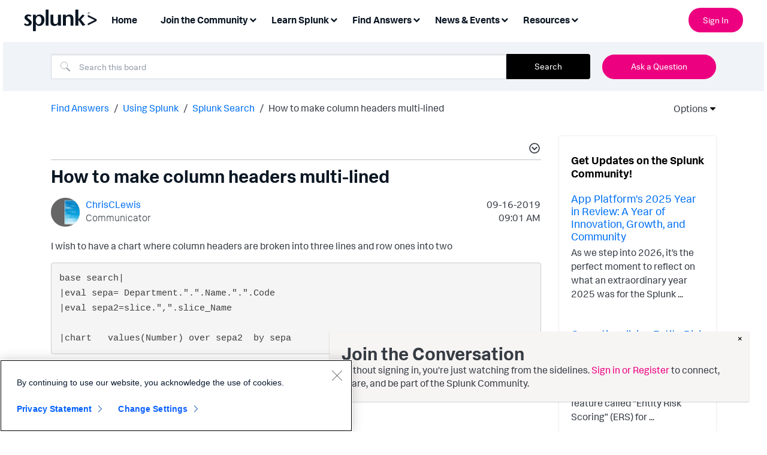

--- FILE ---
content_type: text/html;charset=UTF-8
request_url: https://community.splunk.com/t5/Splunk-Search/How-to-make-column-headers-multi-lined/m-p/481509
body_size: 35561
content:
<!DOCTYPE html><html prefix="og: http://ogp.me/ns#" dir="ltr" lang="en" class="no-js">
	<head>
	
	<title>
	How to make column headers multi-lined - Splunk Community
</title>
	
	
	

<!-- Google Tag Manager -->
<script>(function(w,d,s,l,i){w[l]=w[l]||[];w[l].push({'gtm.start':
new Date().getTime(),event:'gtm.js'});var f=d.getElementsByTagName(s)[0],
j=d.createElement(s),dl=l!='dataLayer'?'&l='+l:'';j.async=true;j.src=
'https://www.googletagmanager.com/gtm.js?id='+i+dl;f.parentNode.insertBefore(j,f);
})(window,document,'script','dataLayer','GTM-TPV7TP');</script>
<!-- End Google Tag Manager -->
<script type="text/javascript">
  window.heapReadyCb=window.heapReadyCb||[],window.heap=window.heap||[],heap.load=function(e,t){window.heap.envId=e,window.heap.clientConfig=t=t||{},window.heap.clientConfig.shouldFetchServerConfig=!1;var a=document.createElement("script");a.type="text/javascript",a.async=!0,a.src="https://cdn.us.heap-api.com/config/"+e+"/heap_config.js";var r=document.getElementsByTagName("script")[0];r.parentNode.insertBefore(a,r);var n=["init","startTracking","stopTracking","track","resetIdentity","identify","getSessionId","getUserId","getIdentity","addUserProperties","addEventProperties","removeEventProperty","clearEventProperties","addAccountProperties","addAdapter","addTransformer","addTransformerFn","onReady","addPageviewProperties","removePageviewProperty","clearPageviewProperties","trackPageview"],i=function(e){return function(){var t=Array.prototype.slice.call(arguments,0);window.heapReadyCb.push({name:e,fn:function(){heap[e]&&heap[e].apply(heap,t)}})}};for(var p=0;p<n.length;p++)heap[n[p]]=i(n[p])};
  heap.load("2330199842");
</script>
<script type="text/javascript">
  window._mfq = window._mfq || [];
  (function() {
    var mf = document.createElement("script");
    mf.type = "text/javascript"; mf.defer = true;
    mf.src = "//cdn.mouseflow.com/projects/08be58ba-3c3a-43d0-8026-10697ca1c1e7.js";
    document.getElementsByTagName("head")[0].appendChild(mf);
  })();
</script>
<script>
  (function() {
    if (typeof window === 'undefined') return;
    if (typeof window.signals !== 'undefined') return;
    var script = document.createElement('script');
    script.src = 'https://cdn.cr-relay.com/v1/site/e85a9825-8eb3-4bb2-9fbd-3417c7d019cf/signals.js';
    script.async = true;
    window.signals = Object.assign(
      [],
      ['page', 'identify', 'form'].reduce(function (acc, method){
        acc[method] = function () {
          signals.push([method, arguments]);
          return signals;
        };
       return acc;
      }, {})
    );
    document.head.appendChild(script);
  })();
</script>
<meta name="google-site-verification" content="BiysqZ3g4GG-42ahBVXuALxTirm1uMgm-A3DeKDOxj0" />


	
	
	
	<meta content="I wish to have a chart where column headers are broken into three lines and row ones into two base search| |eval sepa=" name="description"/><meta content="width=device-width, initial-scale=1.0, user-scalable=yes" name="viewport"/><meta content="2019-09-16T09:01:26-07:00" itemprop="dateModified"/><meta content="text/html; charset=UTF-8" http-equiv="Content-Type"/><link href="https://community.splunk.com/t5/Splunk-Search/How-to-make-column-headers-multi-lined/m-p/481509#M134951" rel="canonical"/>
	<meta content="https://community.splunk.com/t5/user/viewprofilepage/user-id/129118" property="article:author"/><meta content="article" property="og:type"/><meta content="https://community.splunk.com/t5/Splunk-Search/How-to-make-column-headers-multi-lined/m-p/481509#M134951" property="og:url"/><meta content="search" property="article:tag"/><meta content="multiline" property="article:tag"/><meta content="header" property="article:tag"/><meta content="splunk-enterprise" property="article:tag"/><meta content="Splunk Search" property="article:section"/><meta content="I wish to have a chart where column headers are broken into three lines and row ones into two base search|
|eval sepa= Department.&quot;.&quot;.Name.&quot;.&quot;.Code
|eval sepa2=slice.&quot;,&quot;.slice_Name  

|chart   values(Number) over sepa2  by sepa The table currently looks like this: spacer x.hr.b3 | y.it.h8  1.name1 2..." property="og:description"/><meta content="2019-09-16T16:01:26.000Z" property="article:published_time"/><meta content="2019-09-16T09:01:26-07:00" property="article:modified_time"/><meta content="How to make column headers multi-lined" property="og:title"/>
	
	
		<link class="lia-link-navigation hidden live-links" title="topic How to make column headers multi-lined in Splunk Search" type="application/rss+xml" rel="alternate" id="link" href="/oqeym24965/rss/message?board.id=splunk-search&amp;message.id=134951"></link>
	

	
	
	    
            	<link href="/skins/6769495/d64e16b90963d0a26e9a72ad3fd966b6/splunk_skin.css" rel="stylesheet" type="text/css"/>
            
	

	
	
	
	
	<link rel="icon" href="https://community.splunk.com/html/@B2D31FB35C3F761EF640D29BEBBD38CC/assets/favicon.ico">
<!--[if IE]>
<link rel="shortcut icon" href="https://community.splunk.com/html/@B2D31FB35C3F761EF640D29BEBBD38CC/assets/favicon.ico">
<![endif]-->

<script language="javascript" type="text/javascript">
<!--
if("undefined"==typeof LITHIUM)var LITHIUM={};LITHIUM.Loader=function(){var c=[],b=[],a=!1,d=!1;return{onLoad:function(b){"function"===typeof b&&(!0===a?b():c.push(b))},onJsAttached:function(a){"function"===typeof a&&(!0===d?a():b.push(a))},runJsAttached:function(){d=!0;for(var a=0;a<b.length;a++)b[a]()},getOnLoadFunctions:function(){return c},setLoaded:function(){a=!0},isLoaded:function(){return a},isJsAttached:function(){return d}}}();"undefined"===typeof LITHIUM.Components&&(LITHIUM.Components={});LITHIUM.Components.render=function(c,b,a){LITHIUM.Loader.onLoad(function(){var d=LITHIUM.Components.renderUrl(c),g={type:"GET",dataType:"json"};LITHIUM.jQuery.extend(g,a||{});g.hasOwnProperty("url")||LITHIUM.jQuery.extend(g,{url:d});g.data=b;if("object"!==typeof g.data||null===g.data)g.data={};g.data.originalPageName=LITHIUM.Components.ORIGINAL_PAGE_NAME;g.data.originalPageContext=LITHIUM.Components.ORIGINAL_PAGE_CONTEXT;LITHIUM.jQuery.ajax(g)}.bind(this))};
LITHIUM.Components.renderUrl=function(c,b){var a=LITHIUM.Components.RENDER_URL;LITHIUM.jQuery.each({"component-id":c},function(b,c){a=a.replace(new RegExp("#{"+b+"}","g"),c)});"undefined"!==typeof b&&(a+="?"+LITHIUM.jQuery.param(b));return a};
LITHIUM.Components.renderInPlace=function(c,b,a,d){function g(a){var b=document.createElement("div"),c=(new Date).getTime()+Math.floor(1E7*Math.random()+1);b.setAttribute("id",c);a.parentNode.insertBefore(b,a);return c}if(d)var m=d;else!1===LITHIUM.Loader.isLoaded()&&(document.currentScript?m=g(document.currentScript):(d=document.querySelectorAll("script"),1<d.length&&(m=g(d[d.length-1]))));LITHIUM.Loader.onLoad(function(){var d=LITHIUM.jQuery,g=b||{},l=a||{},k=d("#"+m);d.extend(g,{renderedScripts:LITHIUM.RenderedScripts.toString(),
"component-id":c});d.extend(l,{success:function(a){var b=a.content;LITHIUM.AngularSupport.isAngularEnabled()&&(b=LITHIUM.AngularSupport.compile(b));k.replaceWith(b);LITHIUM.AjaxSupport.ScriptsProcessor.handleScriptEvaluation(a);(a=LITHIUM.jQuery(b).attr("id"))&&LITHIUM.jQuery("#"+a).trigger("LITHIUM:ajaxSuccess:renderInPlace",{componentId:c})},error:function(b,c,d){0===b.readyState||0===b.status?k.html(""):k.html('\x3cspan class\x3d"lia-ajax-error-text"\x3e'+a.errorMessage+"\x3c/span\x3e");k.removeClass(LITHIUM.Css.BASE_LAZY_LOAD).removeClass("lia-fa-spin")}});
k&&LITHIUM.Components.render(c,g,l)}.bind(this))};/*
 modernizr v3.3.1
 Build https://modernizr.com/download?-exiforientation-filereader-flash-setclasses-dontmin

 Copyright (c)
  Faruk Ates
  Paul Irish
  Alex Sexton
  Ryan Seddon
  Patrick Kettner
  Stu Cox
  Richard Herrera

 MIT License
 {
      "name": "EXIF Orientation",
      "property": "exiforientation",
      "tags": ["image"],
      "builderAliases": ["exif_orientation"],
      "async": true,
      "authors": ["Paul Sayre"],
      "notes": [{
        "name": "Article by Dave Perrett",
        "href": "http://recursive-design.com/blog/2012/07/28/exif-orientation-handling-is-a-ghetto/"
      },{
        "name": "Article by Calvin Hass",
        "href": "http://www.impulseadventure.com/photo/exif-orientation.html"
      }]
    }
    ! {
      "name": "Flash",
      "property": "flash",
      "tags": ["flash"],
      "polyfills": ["shumway"]
      }
      ! {
      "name": "File API",
      "property": "filereader",
      "caniuse": "fileapi",
      "notes": [{
        "name": "W3C Working Draft",
        "href": "https://www.w3.org/TR/FileAPI/"
      }],
      "tags": ["file"],
      "builderAliases": ["file_api"],
      "knownBugs": ["Will fail in Safari 5 due to its lack of support for the standards defined FileReader object"]
    }
    !*/
LITHIUM.LiModernizr=function(){(function(c,b,a){function d(b){var a=p.className,h=e._config.classPrefix||"";r&&(a=a.baseVal);e._config.enableJSClass&&(a=a.replace(new RegExp("(^|\\s)"+h+"no-js(\\s|$)"),"$1"+h+"js$2"));e._config.enableClasses&&(a+=" "+h+b.join(" "+h),r?p.className.baseVal=a:p.className=a)}function g(){return"function"!==typeof b.createElement?b.createElement(arguments[0]):r?b.createElementNS.call(b,"http://www.w3.org/2000/svg",arguments[0]):b.createElement.apply(b,arguments)}function m(){var a=
b.body;a||(a=g(r?"svg":"body"),a.fake=!0);return a}function q(a,b){if("object"==typeof a)for(var h in a)u(a,h)&&q(h,a[h]);else{a=a.toLowerCase();h=a.split(".");var c=e[h[0]];2==h.length&&(c=c[h[1]]);if("undefined"!=typeof c)return e;b="function"==typeof b?b():b;1==h.length?e[h[0]]=b:(!e[h[0]]||e[h[0]]instanceof Boolean||(e[h[0]]=new Boolean(e[h[0]])),e[h[0]][h[1]]=b);d([(b&&0!=b?"":"no-")+h.join("-")]);e._trigger(a,b)}return e}var t=[],l=[],k={_version:"3.3.1",_config:{classPrefix:"",enableClasses:!0,
enableJSClass:!0,usePrefixes:!0},_q:[],on:function(a,b){var h=this;setTimeout(function(){b(h[a])},0)},addTest:function(a,b,c){l.push({name:a,fn:b,options:c})},addAsyncTest:function(a){l.push({name:null,fn:a})}},e=function(){};e.prototype=k;e=new e;var p=b.documentElement,r="svg"===p.nodeName.toLowerCase(),u;(function(){var a={}.hasOwnProperty;u="undefined"!==typeof a&&"undefined"!==typeof a.call?function(b,h){return a.call(b,h)}:function(a,b){return b in a&&"undefined"===typeof a.constructor.prototype[b]}})();
k._l={};k.on=function(a,b){this._l[a]||(this._l[a]=[]);this._l[a].push(b);e.hasOwnProperty(a)&&setTimeout(function(){e._trigger(a,e[a])},0)};k._trigger=function(a,b){if(this._l[a]){var h=this._l[a];setTimeout(function(){var a;for(a=0;a<h.length;a++){var c=h[a];c(b)}},0);delete this._l[a]}};e._q.push(function(){k.addTest=q});e.addAsyncTest(function(){LITHIUM.Loader.onLoad(function(){var a=b.createElement("img");a.onerror=function(){q("exiforientation",!1,{aliases:["exif-orientation"]});b.body.removeChild(a)};
a.onload=function(){q("exiforientation",2!==a.width,{aliases:["exif-orientation"]});b.body.removeChild(a)};a.src="[data-uri]\x3d\x3d";
b.body&&(a.setAttribute("style","position: absolute; left: -9999;"),b.body.appendChild(a))})});e.addAsyncTest(function(){var a=function(a){p.contains(a)||p.appendChild(a)},e=function(a,b){var c=!!a;c&&(c=new Boolean(c),c.blocked="blocked"===a);q("flash",function(){return c});if(b&&f.contains(b)){for(;b.parentNode!==f;)b=b.parentNode;f.removeChild(b)}};try{var d="ActiveXObject"in c&&"Pan"in new c.ActiveXObject("ShockwaveFlash.ShockwaveFlash")}catch(v){}if(!("plugins"in navigator&&"Shockwave Flash"in
navigator.plugins||d)||r)e(!1);else{var n=g("embed"),f=m(),k;n.type="application/x-shockwave-flash";f.appendChild(n);if("Pan"in n||d){var l=function(){a(f);if(!p.contains(f))return f=b.body||f,n=g("embed"),n.type="application/x-shockwave-flash",f.appendChild(n),setTimeout(l,1E3);p.contains(n)?(k=n.style.cssText,""!==k?e("blocked",n):e(!0,n)):e("blocked");f.fake&&f.parentNode&&f.parentNode.removeChild(f)};setTimeout(l,10)}else a(f),e("blocked",n),f.fake&&f.parentNode&&f.parentNode.removeChild(f)}});
e.addTest("filereader",!!(c.File&&c.FileList&&c.FileReader));(function(){var a,b;for(b in l)if(l.hasOwnProperty(b)){var c=[];var d=l[b];if(d.name&&(c.push(d.name.toLowerCase()),d.options&&d.options.aliases&&d.options.aliases.length))for(a=0;a<d.options.aliases.length;a++)c.push(d.options.aliases[a].toLowerCase());d="function"===typeof d.fn?d.fn():d.fn;for(a=0;a<c.length;a++){var f=c[a];f=f.split(".");1===f.length?e[f[0]]=d:(!e[f[0]]||e[f[0]]instanceof Boolean||(e[f[0]]=new Boolean(e[f[0]])),e[f[0]][f[1]]=
d);t.push((d?"":"no-")+f.join("-"))}}})();d(t);delete k.addTest;delete k.addAsyncTest;for(a=0;a<e._q.length;a++)e._q[a]();LITHIUM.Modernizr=e})(window,document)}();(function(){LITHIUM.Globals=function(){var c={};return{preventGlobals:function(b){for(var a=0;a<b.length;a++){var d=b[a];d in window&&void 0!==window[d]&&(c[d]=window[d],window[d]=void 0)}},restoreGlobals:function(b){for(var a=0;a<b.length;a++){var d=b[a];c.hasOwnProperty(d)&&(window[d]=c[d])}}}}()})();(function(){function c(a,b){return a.replace(/\/+$/,"")+"/"+b}function b(a){return m.ajax({url:a,dataType:"script",cache:!0})}function a(a){var d=c(a,"core.min.js"),l=c(a,"video-plugin/main_html5.min.js"),k=c(a,"video-plugin/bit_wrapper.min.js"),e=c(a,"skin-plugin/html5-skin.min.js"),p=c(a,"skin-plugin/html5-skin.min.css");void 0===g&&(g=b(d).then(function(){return b(l)}).then(function(){return b(k)}).then(function(){return b(e)}).then(function(){var a=m.Deferred(),b=m("\x3clink/\x3e",{rel:"stylesheet",
type:"text/css",href:p}).appendTo("head");a.resolve(b);return a.promise()}));return g}function d(a,b,d,g){var e=c(a,"skin-plugin/skin.json");OO.ready(function(){var a=m.extend({},g,{onCreate:function(a){LITHIUM.OOYALA.players[b]={containerId:b,videoId:d,messageBus:a.mb};a.subscribe("playerEmbedded","liResize",function(){LITHIUM.Video(a.elementId,"playerEmbedded")})},skin:{config:e,inline:{responsive:{aspectRatio:"false"}}}});OO.Player.create(b,d,a);m(".lia-vid-container .innerWrapper").css("z-index",
"0")})}LITHIUM.OoyalaPlayer={};LITHIUM.OOYALA=LITHIUM.OOYALA||{};LITHIUM.OOYALA.players=LITHIUM.OOYALA.players||{};var g,m;LITHIUM.OoyalaPlayer.addVideo=function(b,c,g,k){LITHIUM.Loader.onLoad(function(){m=LITHIUM.jQuery;a(b).done(function(){d(b,c,g,k)})})}})();(function(){LITHIUM.EarlyEventCapture=function(c,b,a){if(void 0===LITHIUM.jQuery||!0!==LITHIUM.jQuery.isReady||!LITHIUM.Loader.isJsAttached()){var d=c.getAttribute("data-lia-early-event-captured");if(!0===a&&!0!==d||!0===a)c.setAttribute("data-lia-early-event-captured",!0),LITHIUM.Loader.onJsAttached(function(){var a=LITHIUM.jQuery;a(function(){a(c).trigger(b)})});return!1}return!0}})();(function(c){Element.prototype.matches||(Element.prototype.matches=Element.prototype.msMatchesSelector||Element.prototype.webkitMatchesSelector);Element.prototype.closest||(Element.prototype.closest=function(b){var a=this;do{if(a.matches(b))return a;a=a.parentElement||a.parentNode}while(null!==a&&1===a.nodeType);return null})})(LITHIUM.jQuery);window.FileAPI = { jsPath: '/html/assets/js/vendor/ng-file-upload-shim/' };
LITHIUM.PrefetchData = {"Components":{},"commonResults":{}};
LITHIUM.DEBUG = false;
LITHIUM.CommunityJsonObject = {
  "Validation" : {
    "image.description" : {
      "min" : 0,
      "max" : 1000,
      "isoneof" : [ ],
      "type" : "string"
    },
    "tkb.toc_maximum_heading_level" : {
      "min" : 1,
      "max" : 6,
      "isoneof" : [ ],
      "type" : "integer"
    },
    "tkb.toc_heading_list_style" : {
      "min" : 0,
      "max" : 50,
      "isoneof" : [
        "disc",
        "circle",
        "square",
        "none"
      ],
      "type" : "string"
    },
    "blog.toc_maximum_heading_level" : {
      "min" : 1,
      "max" : 6,
      "isoneof" : [ ],
      "type" : "integer"
    },
    "tkb.toc_heading_indent" : {
      "min" : 5,
      "max" : 50,
      "isoneof" : [ ],
      "type" : "integer"
    },
    "blog.toc_heading_indent" : {
      "min" : 5,
      "max" : 50,
      "isoneof" : [ ],
      "type" : "integer"
    },
    "blog.toc_heading_list_style" : {
      "min" : 0,
      "max" : 50,
      "isoneof" : [
        "disc",
        "circle",
        "square",
        "none"
      ],
      "type" : "string"
    }
  },
  "User" : {
    "settings" : {
      "imageupload.legal_file_extensions" : "*.jpg;*.JPG;*.jpeg;*.JPEG;*.gif;*.GIF;*.png;*.PNG",
      "config.enable_avatar" : true,
      "integratedprofile.show_klout_score" : true,
      "layout.sort_view_by_last_post_date" : true,
      "layout.friendly_dates_enabled" : true,
      "profileplus.allow.anonymous.scorebox" : false,
      "tkb.message_sort_default" : "topicPublishDate",
      "layout.format_pattern_date" : "MM-dd-yyyy",
      "config.require_search_before_post" : "off",
      "isUserLinked" : false,
      "integratedprofile.cta_add_topics_dismissal_timestamp" : -1,
      "layout.message_body_image_max_size" : 1000,
      "profileplus.everyone" : false,
      "integratedprofile.cta_connect_wide_dismissal_timestamp" : -1,
      "blog.toc_maximum_heading_level" : "",
      "integratedprofile.hide_social_networks" : false,
      "blog.toc_heading_indent" : "",
      "contest.entries_per_page_num" : 20,
      "layout.messages_per_page_linear" : 25,
      "integratedprofile.cta_manage_topics_dismissal_timestamp" : -1,
      "profile.shared_profile_test_group" : false,
      "integratedprofile.cta_personalized_feed_dismissal_timestamp" : -1,
      "integratedprofile.curated_feed_size" : 10,
      "contest.one_kudo_per_contest" : false,
      "integratedprofile.enable_social_networks" : false,
      "integratedprofile.my_interests_dismissal_timestamp" : -1,
      "profile.language" : "en",
      "layout.friendly_dates_max_age_days" : 31,
      "layout.threading_order" : "thread_descending",
      "blog.toc_heading_list_style" : "disc",
      "useRecService" : false,
      "layout.module_welcome" : "",
      "imageupload.max_uploaded_images_per_upload" : 100,
      "imageupload.max_uploaded_images_per_user" : 1000,
      "integratedprofile.connect_mode" : "",
      "tkb.toc_maximum_heading_level" : "2",
      "tkb.toc_heading_list_style" : "disc",
      "sharedprofile.show_hovercard_score" : true,
      "config.search_before_post_scope" : "community",
      "tkb.toc_heading_indent" : "15",
      "p13n.cta.recommendations_feed_dismissal_timestamp" : -1,
      "imageupload.max_file_size" : 3072,
      "layout.show_batch_checkboxes" : false,
      "integratedprofile.cta_connect_slim_dismissal_timestamp" : -1
    },
    "isAnonymous" : true,
    "policies" : {
      "image-upload.process-and-remove-exif-metadata" : false
    },
    "registered" : false,
    "emailRef" : "",
    "id" : -1,
    "login" : "Anonymous"
  },
  "Server" : {
    "communityPrefix" : "/oqeym24965",
    "nodeChangeTimeStamp" : 1769031034242,
    "tapestryPrefix" : "/t5",
    "deviceMode" : "DESKTOP",
    "responsiveDeviceMode" : "DESKTOP",
    "membershipChangeTimeStamp" : "0",
    "version" : "25.12",
    "branch" : "25.12-release",
    "showTextKeys" : false
  },
  "Config" : {
    "phase" : "prod",
    "integratedprofile.cta.reprompt.delay" : 30,
    "profileplus.tracking" : {
      "profileplus.tracking.enable" : false,
      "profileplus.tracking.click.enable" : false,
      "profileplus.tracking.impression.enable" : false
    },
    "app.revision" : "2512231126-s6f44f032fc-b18",
    "navigation.manager.community.structure.limit" : "1000"
  },
  "Activity" : {
    "Results" : [ ]
  },
  "NodeContainer" : {
    "viewHref" : "https://community.splunk.com/t5/Using-Splunk/ct-p/use-splunk",
    "description" : "",
    "id" : "use-splunk",
    "shortTitle" : "Using Splunk",
    "title" : "Using Splunk",
    "nodeType" : "category"
  },
  "Page" : {
    "skins" : [
      "splunk_skin",
      "theme_support",
      "theme_base",
      "responsive_peak"
    ],
    "authUrls" : {
      "loginUrl" : "/plugins/common/feature/samlss/doauth/post?referer=https%3A%2F%2Fcommunity.splunk.com%2Ft5%2FSplunk-Search%2FHow-to-make-column-headers-multi-lined%2Fm-p%2F481509%2Fthread-id%2F134951",
      "loginUrlNotRegistered" : "/plugins/common/feature/samlss/doauth/post?redirectreason=notregistered&referer=https%3A%2F%2Fcommunity.splunk.com%2Ft5%2FSplunk-Search%2FHow-to-make-column-headers-multi-lined%2Fm-p%2F481509%2Fthread-id%2F134951",
      "loginUrlNotRegisteredDestTpl" : "/plugins/common/feature/samlss/doauth/post?redirectreason=notregistered&referer=%7B%7BdestUrl%7D%7D"
    },
    "name" : "ForumTopicPage",
    "rtl" : false,
    "object" : {
      "viewHref" : "/t5/Splunk-Search/How-to-make-column-headers-multi-lined/td-p/481509",
      "subject" : "How to make column headers multi-lined",
      "id" : 481509,
      "page" : "ForumTopicPage",
      "type" : "Thread"
    }
  },
  "WebTracking" : {
    "Activities" : { },
    "path" : "Community:Splunk Community/Category:Find Answers/Category:Using Splunk/Board:Splunk Search/Message:How to make column headers multi-lined"
  },
  "Feedback" : {
    "targeted" : { }
  },
  "Seo" : {
    "markerEscaping" : {
      "pathElement" : {
        "prefix" : "@",
        "match" : "^[0-9][0-9]$"
      },
      "enabled" : false
    }
  },
  "TopLevelNode" : {
    "viewHref" : "https://community.splunk.com/t5/Find-Answers/ct-p/en-us-splunk-answers",
    "description" : "Ask questions. Get answers. Find technical product solutions from passionate members of the Splunk community.",
    "id" : "en-us-splunk-answers",
    "shortTitle" : "Find Answers",
    "title" : "Find Answers",
    "nodeType" : "category"
  },
  "Community" : {
    "viewHref" : "https://community.splunk.com/",
    "integratedprofile.lang_code" : "en",
    "integratedprofile.country_code" : "US",
    "id" : "oqeym24965",
    "shortTitle" : "Splunk Community",
    "title" : "Splunk Community"
  },
  "CoreNode" : {
    "conversationStyle" : "forum",
    "viewHref" : "https://community.splunk.com/t5/Splunk-Search/bd-p/splunk-search",
    "settings" : { },
    "description" : "",
    "id" : "splunk-search",
    "shortTitle" : "Splunk Search",
    "title" : "Splunk Search",
    "nodeType" : "Board",
    "ancestors" : [
      {
        "viewHref" : "https://community.splunk.com/t5/Using-Splunk/ct-p/use-splunk",
        "description" : "",
        "id" : "use-splunk",
        "shortTitle" : "Using Splunk",
        "title" : "Using Splunk",
        "nodeType" : "category"
      },
      {
        "viewHref" : "https://community.splunk.com/t5/Find-Answers/ct-p/en-us-splunk-answers",
        "description" : "Ask questions. Get answers. Find technical product solutions from passionate members of the Splunk community.",
        "id" : "en-us-splunk-answers",
        "shortTitle" : "Find Answers",
        "title" : "Find Answers",
        "nodeType" : "category"
      },
      {
        "viewHref" : "https://community.splunk.com/",
        "description" : "",
        "id" : "oqeym24965",
        "shortTitle" : "Splunk Community",
        "title" : "Splunk Community",
        "nodeType" : "Community"
      }
    ]
  }
};
LITHIUM.Components.RENDER_URL = "/t5/util/componentrenderpage/component-id/#{component-id}?render_behavior=raw";
LITHIUM.Components.ORIGINAL_PAGE_NAME = 'forums/v5/ForumTopicPage';
LITHIUM.Components.ORIGINAL_PAGE_ID = 'ForumTopicPage';
LITHIUM.Components.ORIGINAL_PAGE_CONTEXT = '[base64]..';
LITHIUM.Css = {
  "BASE_DEFERRED_IMAGE" : "lia-deferred-image",
  "BASE_BUTTON" : "lia-button",
  "BASE_SPOILER_CONTAINER" : "lia-spoiler-container",
  "BASE_TABS_INACTIVE" : "lia-tabs-inactive",
  "BASE_TABS_ACTIVE" : "lia-tabs-active",
  "BASE_AJAX_REMOVE_HIGHLIGHT" : "lia-ajax-remove-highlight",
  "BASE_FEEDBACK_SCROLL_TO" : "lia-feedback-scroll-to",
  "BASE_FORM_FIELD_VALIDATING" : "lia-form-field-validating",
  "BASE_FORM_ERROR_TEXT" : "lia-form-error-text",
  "BASE_FEEDBACK_INLINE_ALERT" : "lia-panel-feedback-inline-alert",
  "BASE_BUTTON_OVERLAY" : "lia-button-overlay",
  "BASE_TABS_STANDARD" : "lia-tabs-standard",
  "BASE_AJAX_INDETERMINATE_LOADER_BAR" : "lia-ajax-indeterminate-loader-bar",
  "BASE_AJAX_SUCCESS_HIGHLIGHT" : "lia-ajax-success-highlight",
  "BASE_CONTENT" : "lia-content",
  "BASE_JS_HIDDEN" : "lia-js-hidden",
  "BASE_AJAX_LOADER_CONTENT_OVERLAY" : "lia-ajax-loader-content-overlay",
  "BASE_FORM_FIELD_SUCCESS" : "lia-form-field-success",
  "BASE_FORM_WARNING_TEXT" : "lia-form-warning-text",
  "BASE_FORM_FIELDSET_CONTENT_WRAPPER" : "lia-form-fieldset-content-wrapper",
  "BASE_AJAX_LOADER_OVERLAY_TYPE" : "lia-ajax-overlay-loader",
  "BASE_FORM_FIELD_ERROR" : "lia-form-field-error",
  "BASE_SPOILER_CONTENT" : "lia-spoiler-content",
  "BASE_FORM_SUBMITTING" : "lia-form-submitting",
  "BASE_EFFECT_HIGHLIGHT_START" : "lia-effect-highlight-start",
  "BASE_FORM_FIELD_ERROR_NO_FOCUS" : "lia-form-field-error-no-focus",
  "BASE_EFFECT_HIGHLIGHT_END" : "lia-effect-highlight-end",
  "BASE_SPOILER_LINK" : "lia-spoiler-link",
  "BASE_DISABLED" : "lia-link-disabled",
  "FACEBOOK_LOGOUT" : "lia-component-users-action-logout",
  "FACEBOOK_SWITCH_USER" : "lia-component-admin-action-switch-user",
  "BASE_FORM_FIELD_WARNING" : "lia-form-field-warning",
  "BASE_AJAX_LOADER_FEEDBACK" : "lia-ajax-loader-feedback",
  "BASE_AJAX_LOADER_OVERLAY" : "lia-ajax-loader-overlay",
  "BASE_LAZY_LOAD" : "lia-lazy-load"
};
(function() { if (!window.LITHIUM_SPOILER_CRITICAL_LOADED) { window.LITHIUM_SPOILER_CRITICAL_LOADED = true; window.LITHIUM_SPOILER_CRITICAL_HANDLER = function(e) { if (!window.LITHIUM_SPOILER_CRITICAL_LOADED) return; if (e.target.classList.contains('lia-spoiler-link')) { var container = e.target.closest('.lia-spoiler-container'); if (container) { var content = container.querySelector('.lia-spoiler-content'); if (content) { if (e.target.classList.contains('open')) { content.style.display = 'none'; e.target.classList.remove('open'); } else { content.style.display = 'block'; e.target.classList.add('open'); } } e.preventDefault(); return false; } } }; document.addEventListener('click', window.LITHIUM_SPOILER_CRITICAL_HANDLER, true); } })();
LITHIUM.noConflict = true;
LITHIUM.useCheckOnline = false;
LITHIUM.RenderedScripts = [
  "Components.js",
  "ValueSurveyLauncher.js",
  "Events.js",
  "ElementMethods.js",
  "ThreadedDetailMessageList.js",
  "MessageBodyDisplay.js",
  "jquery.position-toggle-1.0.js",
  "Namespace.js",
  "AjaxFeedback.js",
  "AjaxSupport.js",
  "ResizeSensor.js",
  "LazyLoadComponent.js",
  "jquery.autocomplete.js",
  "DeferredImages.js",
  "ForceLithiumJQuery.js",
  "DropDownMenuVisibilityHandler.js",
  "ProductTagList.js",
  "jquery.ui.position.js",
  "jquery.iframe-shim-1.0.js",
  "jquery.clone-position-1.0.js",
  "SearchForm.js",
  "Throttle.js",
  "AutoComplete.js",
  "Forms.js",
  "jquery.effects.core.js",
  "jquery.fileupload.js",
  "Placeholder.js",
  "jquery.json-2.6.0.js",
  "jquery.ui.dialog.js",
  "jquery.placeholder-2.0.7.js",
  "NoConflict.js",
  "SpoilerToggle.js",
  "jquery.ui.resizable.js",
  "jquery.ajax-cache-response-1.0.js",
  "Sandbox.js",
  "jquery.ui.draggable.js",
  "jquery.ui.core.js",
  "jquery.tmpl-1.1.1.js",
  "Auth.js",
  "DropDownMenu.js",
  "PolyfillsAll.js",
  "DataHandler.js",
  "jquery.function-utils-1.0.js",
  "Lithium.js",
  "json2.js",
  "jquery.scrollTo.js",
  "InformationBox.js",
  "jquery.hoverIntent-r6.js",
  "Tooltip.js",
  "jquery.ui.widget.js",
  "InlineMessageReplyEditor.js",
  "Globals.js",
  "jquery.effects.slide.js",
  "jquery.tools.tooltip-1.2.6.js",
  "LiModernizr.js",
  "HelpIcon.js",
  "Video.js",
  "ElementQueries.js",
  "EarlyEventCapture.js",
  "Text.js",
  "jquery.appear-1.1.1.js",
  "jquery.viewport-1.0.js",
  "OoyalaPlayer.js",
  "jquery.blockui.js",
  "jquery.css-data-1.0.js",
  "InlineMessageEditor.js",
  "Cache.js",
  "SearchAutoCompleteToggle.js",
  "jquery.ui.mouse.js",
  "ActiveCast3.js",
  "prism.js",
  "PartialRenderProxy.js",
  "Dialog.js",
  "jquery.iframe-transport.js",
  "jquery.lithium-selector-extensions.js",
  "Loader.js",
  "jquery.js",
  "jquery.delayToggle-1.0.js"
];(function(){LITHIUM.AngularSupport=function(){function g(a,c){a=a||{};for(var b in c)"[object object]"===Object.prototype.toString.call(c[b])?a[b]=g(a[b],c[b]):a[b]=c[b];return a}var d,f,b={coreModule:"li.community",coreModuleDeps:[],noConflict:!0,bootstrapElementSelector:".lia-page .min-width .lia-content",bootstrapApp:!0,debugEnabled:!1,useCsp:!0,useNg2:!1},k=function(){var a;return function(b){a||(a=document.createElement("a"));a.href=b;return a.href}}();LITHIUM.Angular={};return{preventGlobals:LITHIUM.Globals.preventGlobals,
restoreGlobals:LITHIUM.Globals.restoreGlobals,init:function(){var a=[],c=document.querySelector(b.bootstrapElementSelector);a.push(b.coreModule);b.customerModules&&0<b.customerModules.length&&a.concat(b.customerModules);b.useCsp&&(c.setAttribute("ng-csp","no-unsafe-eval"),c.setAttribute("li-common-non-bindable",""));d=LITHIUM.angular.module(b.coreModule,b.coreModuleDeps);d.config(["$locationProvider","$provide","$injector","$logProvider","$compileProvider","$qProvider","$anchorScrollProvider",function(a,
c,e,d,f,g,h){h.disableAutoScrolling();h=document.createElement("base");h.setAttribute("href",k(location));document.getElementsByTagName("head")[0].appendChild(h);window.history&&window.history.pushState&&a.html5Mode({enabled:!0,requireBase:!0,rewriteLinks:!1}).hashPrefix("!");d.debugEnabled(b.debugEnabled);f.debugInfoEnabled(b.debugEnabled);e.has("$uibModal")&&c.decorator("$uibModal",["$delegate",function(a){var b=a.open;a.open=function(a){a.backdropClass=(a.backdropClass?a.backdropClass+" ":"")+
"lia-modal-backdrop";a.windowClass=(a.windowClass?a.windowClass+" ":"")+"lia-modal-window";return b(a)};return a}]);e.has("uibDropdownConfig")&&(e.get("uibDropdownConfig").openClass="lia-dropdown-open");e.has("uibButtonConfig")&&(e.get("uibButtonConfig").activeClass="lia-link-active");g.errorOnUnhandledRejections(!1)}]);if(b.bootstrapApp)f=b.useNg2?LITHIUM.Angular.upgradeAdapter.bootstrap(c,a):LITHIUM.angular.bootstrap(c,a);else LITHIUM.Loader.onLoad(function(){f=LITHIUM.angular.element(c).injector()});
LITHIUM.Angular.app=d},compile:function(a){void 0===a&&(a=document.querySelector(b.bootstrapElementSelector));var c;if(void 0===a||""===a)return a;f.invoke(["$rootScope","$compile",function(b,d){try{var e=LITHIUM.angular.element(a)}catch(l){e=LITHIUM.angular.element("\x3cli:safe-wrapper\x3e"+a+"\x3c/li:safe-wrapper\x3e")}e.attr("li-common-non-bindable","");c=d(e)(b);b.$digest()}]);return c},isAngularEnabled:function(){return void 0!==d},updateLocationUrl:function(a,b){f.invoke(["$location","$rootScope",
"$browser",function(c,d,e){a=""===a?"?":a;c.url(a,b);d.$apply()}])},setOptions:function(a){return g(b,a)},getOptions:function(){return b},initGlobal:function(a){LITHIUM.angular=a;b.useNg2&&(LITHIUM.Angular.upgradeAdapter=new ng.upgrade.UpgradeAdapter)}}}()})();(function(){LITHIUM.ScriptLoader=function(){function d(a){a in e||(e[a]={loaded:!1});return e[a]}function f(){g.filter(function(a){return!a.loaded}).forEach(function(a){var b=!0;a.labels.forEach(function(a){!1===d(a).loaded&&(b=!1)});b&&(a.loaded=!0,a.callback())})}var e={},g=[];return{load:function(a){a.forEach(function(a){var b=document.getElementsByTagName("head")[0]||document.documentElement,c=document.createElement("script");c.src=a.url;c.async=!1;a.crossorigin&&a.integrity&&(c.setAttribute("crossorigin",
a.crossorigin),c.setAttribute("integrity",a.integrity));b.insertBefore(c,b.firstChild);d(a.label)})},setLoaded:function(a){d(a).loaded=!0;f()},ready:function(a,b){g.push({labels:a,callback:b,loaded:!1});f()}}}()})();LITHIUM.ScriptLoader.load([{"name":"lia-scripts-common-min.js","label":"common","url":"/t5/scripts/0FBAB47D244ABC35EF85D924E16EE128/lia-scripts-common-min.js"},{"name":"lia-scripts-body-min.js","label":"body","url":"/t5/scripts/E15BD9321460471327C985C4CB04694A/lia-scripts-body-min.js"},{"name":"lia-scripts-angularjs-min.js","label":"angularjs","url":"/t5/scripts/00A777938B56ECCE5DB9E6C80A2C3591/lia-scripts-angularjs-min.js"},{"name":"lia-scripts-angularjsModules-min.js","label":"angularjsModules","url":"/t5/scripts/EB6A4B62C29217DA51C19E170CE33F06/lia-scripts-angularjsModules-min.js"}]);
// -->
</script></head>
	<body class="lia-board lia-user-status-anonymous ForumTopicPage lia-body" id="lia-body">
	
	
	<div id="B6F-167-6" class="ServiceNodeInfoHeader">
</div>
	
	
	
	

	<div class="lia-page">
		<center>
			
				<!-- Google Tag Manager (noscript) →
<noscript>
<iframe src="https://www.googletagmanager.com/ns.html?id=GTM-TPV7TP"
height="0" width="0" style="display:none;visibility:hidden"></iframe></noscript>
<!-- End Google Tag Manager (noscript) -->
					
	
	<div class="MinimumWidthContainer">
		<div class="min-width-wrapper">
			<div class="min-width">		
				
						<div class="lia-content">
                            
							
							
							
		
	<div class="lia-quilt lia-quilt-forum-topic-page lia-quilt-layout-two-column-main-side lia-top-quilt lia-forum-topic-page-gte-5">
	<div class="lia-quilt-row lia-quilt-row-header">
		<div class="lia-quilt-column lia-quilt-column-24 lia-quilt-column-single lia-quilt-column-common-header">
			<div class="lia-quilt-column-alley lia-quilt-column-alley-single">
	
		
			<div class="lia-quilt lia-quilt-header lia-quilt-layout-header-new lia-component-quilt-header">
	<div class="lia-quilt-row lia-quilt-row-top-header">
		<div class="lia-quilt-column lia-quilt-column-24 lia-quilt-column-single lia-quilt-column-top-header-main">
			<div class="lia-quilt-column-alley lia-quilt-column-alley-single">
	
		
			<div class="custom-header" id="custom-header">
  <div class="custom-eyebrow" id="custom-eyebrow">
    <div class="custom-community-logo">
      <a href="https://www.splunk.com/">
        <img src="/html/assets/splunk-logo-black.svg" alt="Splunk" class="logo">
      </a>
    </div>

    <div class="custom-user-menu">
      <div class="user-login" id="user-login">
      </div>
    </div>
  </div>

  <div class="custom-masthead" id="custom-masthead">
    <div class="custom-community-logo">
      <a href="https://www.splunk.com/">
        <img src="/html/assets/splunk-logo-black.svg" alt="Splunk" class="logo">
      </a>
    </div>

    <div class="navbar-right" id="navbar-righ">
<div class="custom-community-header-navigation-v3"> <nav role="navigation" id="headerNav"> <ul class="custom-sub-nav" role="menubar"> <li class="custom-nav-menu-item depth1" role="none"> <div class="toggle-menu-button-wrapper"> <a role="menuitem" class="top-level-link menuitem" href="/t5/Home/ct-p/en-us">Home</a> </div> </li> <li class="custom-nav-menu-item has-children depth1" role="none"> <div class="toggle-menu-button-wrapper"> <a role="menuitem" class="top-level-link menuitem" href="/t5/Join-the-Community/ct-p/join-community">Join the Community</a> <button class="top-level-toggle toggle-menu-children" aria-controls="toggle-category:join-community" aria-expanded="false" aria-haspopup="true" aria-label="Expand View: Join the Community"> <span class="toggle-menu-icon" aria-hidden="true"></span> </button> </div> <div class="nav-child-wrapper nav-child-wrapper-level-2"> <ul id="toggle-category:join-community" class="custom-community-header-sub-navigation" role="menu"> <li class="depth2 custom-nav-menu-item has-children" role="none"> <div class="toggle-menu-button-wrapper"> <a role="menuitem" href="/t5/Getting-Started/ct-p/get-started" class="nav-category">Getting Started</a> <button class="toggle-menu-children" aria-controls="toggle-category:get-started" aria-expanded="false" aria-haspopup="true" aria-label="Expand View: Getting Started"> <span class="toggle-menu-icon" aria-hidden="true"></span> </button> </div> <div class="nav-child-wrapper nav-child-wrapper-level-3"> <ul id="toggle-category:get-started" class="custom-community-header-sub-navigation" role="menu"> <li class="depth3 custom-nav-menu-item" role="none"> <a role="menuitem" href="/t5/Welcome-Center/tkb-p/welcome_center" class="nav-category">Welcome Center</a> </li> </ul> </div> </li> <li class="depth2 custom-nav-menu-item" role="none"> <div class="toggle-menu-button-wrapper"> <a role="menuitem" href="/t5/Join-Slack/ct-p/join-slack" class="nav-category">Join Slack</a> </div> </li> <li class="depth2 custom-nav-menu-item has-children" role="none"> <div class="toggle-menu-button-wrapper"> <a role="menuitem" href="/t5/Be-a-Splunk-Champion/ct-p/be-champion" class="nav-category">Be a Splunk Champion</a> <button class="toggle-menu-children" aria-controls="toggle-category:be-champion" aria-expanded="false" aria-haspopup="true" aria-label="Expand View: Be a Splunk Champion"> <span class="toggle-menu-icon" aria-hidden="true"></span> </button> </div> <div class="nav-child-wrapper nav-child-wrapper-level-3"> <ul id="toggle-category:be-champion" class="custom-community-header-sub-navigation" role="menu"> <li class="depth3 custom-nav-menu-item" role="none"> <a role="menuitem" href="/t5/SplunkTrust/ct-p/splunk-trust" class="nav-category">SplunkTrust</a> </li> <li class="depth3 custom-nav-menu-item" role="none"> <a role="menuitem" href="/t5/Super-User-Program/ct-p/superuser" class="nav-category">Super User Program</a> </li> </ul> </div> </li> <li class="depth2 custom-nav-menu-item" role="none"> <div class="toggle-menu-button-wrapper"> <a role="menuitem" href="/t5/Badges/ct-p/badges" class="nav-category">Badges</a> </div> </li> <li class="depth2 custom-nav-menu-item has-children" role="none"> <div class="toggle-menu-button-wrapper"> <a role="menuitem" href="/t5/Tell-us-what-you-think/ct-p/join-tell-us" class="nav-category">Tell us what you think</a> <button class="toggle-menu-children" aria-controls="toggle-category:join-tell-us" aria-expanded="false" aria-haspopup="true" aria-label="Expand View: Tell us what you think"> <span class="toggle-menu-icon" aria-hidden="true"></span> </button> </div> <div class="nav-child-wrapper nav-child-wrapper-level-3"> <ul id="toggle-category:join-tell-us" class="custom-community-header-sub-navigation" role="menu"> <li class="depth3 custom-nav-menu-item" role="none"> <a role="menuitem" href="/t5/Splunk-Love/ct-p/SplunkLove" class="nav-category">Splunk Love</a> </li> <li class="depth3 custom-nav-menu-item" role="none"> <a role="menuitem" href="/t5/Community-Feedback/ct-p/community-feedback" class="nav-category">Community Feedback</a> </li> </ul> </div> </li> </ul> </div> </li> <li class="custom-nav-menu-item has-children depth1" role="none"> <div class="toggle-menu-button-wrapper"> <a role="menuitem" class="top-level-link menuitem" href="/t5/Learn-Splunk/ct-p/learn-splunk">Learn Splunk</a> <button class="top-level-toggle toggle-menu-children" aria-controls="toggle-category:learn-splunk" aria-expanded="false" aria-haspopup="true" aria-label="Expand View: Learn Splunk"> <span class="toggle-menu-icon" aria-hidden="true"></span> </button> </div> <div class="nav-child-wrapper nav-child-wrapper-level-2"> <ul id="toggle-category:learn-splunk" class="custom-community-header-sub-navigation" role="menu"> <li class="depth2 custom-nav-menu-item" role="none"> <div class="toggle-menu-button-wrapper"> <a role="menuitem" href="/t5/Learning-Paths/ct-p/learning-path" class="nav-category">Learning Paths</a> </div> </li> <li class="depth2 custom-nav-menu-item has-children" role="none"> <div class="toggle-menu-button-wrapper"> <a role="menuitem" href="/t5/Training-Certification/ct-p/training-cert" class="nav-category">Training &amp; Certification</a> <button class="toggle-menu-children" aria-controls="toggle-category:training-cert" aria-expanded="false" aria-haspopup="true" aria-label="Expand View: Training &amp; Certification"> <span class="toggle-menu-icon" aria-hidden="true"></span> </button> </div> <div class="nav-child-wrapper nav-child-wrapper-level-3"> <ul id="toggle-category:training-cert" class="custom-community-header-sub-navigation" role="menu"> <li class="depth3 custom-nav-menu-item" role="none"> <a role="menuitem" href="/t5/Training-Certification/bd-p/training-certification" class="nav-category">Training + Certification Discussions</a> </li> <li class="depth3 custom-nav-menu-item" role="none"> <a role="menuitem" href="/t5/Training-Certification-Blog/bg-p/training-cert-blog" class="nav-category">Training &amp; Certification Blog</a> </li> </ul> </div> </li> <li class="depth2 custom-nav-menu-item" role="none"> <div class="toggle-menu-button-wrapper"> <a role="menuitem" href="/t5/AppDynamics-Knowledge-Base/tkb-p/appd-kb" class="nav-category">AppDynamics Knowledge Base</a> </div> </li> <li class="depth2 custom-nav-menu-item" role="none"> <div class="toggle-menu-button-wrapper"> <a role="menuitem" href="/t5/Share-a-Tip/bd-p/share-tip" class="nav-category">Share a Tip</a> </div> </li> </ul> </div> </li> <li class="custom-nav-menu-item has-children depth1" role="none"> <div class="toggle-menu-button-wrapper"> <a role="menuitem" class="top-level-link menuitem" href="/t5/Find-Answers/ct-p/en-us-splunk-answers">Find Answers</a> <button class="top-level-toggle toggle-menu-children" aria-controls="toggle-category:en-us-splunk-answers" aria-expanded="false" aria-haspopup="true" aria-label="Expand View: Find Answers"> <span class="toggle-menu-icon" aria-hidden="true"></span> </button> </div> <div class="nav-child-wrapper nav-child-wrapper-level-2"> <ul id="toggle-category:en-us-splunk-answers" class="custom-community-header-sub-navigation" role="menu"> <li class="depth2 custom-nav-menu-item has-children" role="none"> <div class="toggle-menu-button-wrapper"> <a role="menuitem" href="/t5/Splunk-Administration/ct-p/splunk-admin" class="nav-category">Splunk Administration</a> <button class="toggle-menu-children" aria-controls="toggle-category:splunk-admin" aria-expanded="false" aria-haspopup="true" aria-label="Expand View: Splunk Administration"> <span class="toggle-menu-icon" aria-hidden="true"></span> </button> </div> <div class="nav-child-wrapper nav-child-wrapper-level-3"> <ul id="toggle-category:splunk-admin" class="custom-community-header-sub-navigation" role="menu"> <li class="depth3 custom-nav-menu-item" role="none"> <a role="menuitem" href="/t5/Getting-Data-In/bd-p/getting-data-in" class="nav-category">Getting Data In</a> </li> <li class="depth3 custom-nav-menu-item" role="none"> <a role="menuitem" href="/t5/Deployment-Architecture/bd-p/deployment-architecture" class="nav-category">Deployment Architecture</a> </li> <li class="depth3 custom-nav-menu-item" role="none"> <a role="menuitem" href="/t5/Monitoring-Splunk/bd-p/monitoring-splunk" class="nav-category">Monitoring Splunk</a> </li> </ul> </div> </li> <li class="depth2 custom-nav-menu-item has-children" role="none"> <div class="toggle-menu-button-wrapper"> <a role="menuitem" href="/t5/Using-Splunk/ct-p/use-splunk" class="nav-category">Using Splunk</a> <button class="toggle-menu-children" aria-controls="toggle-category:use-splunk" aria-expanded="false" aria-haspopup="true" aria-label="Expand View: Using Splunk"> <span class="toggle-menu-icon" aria-hidden="true"></span> </button> </div> <div class="nav-child-wrapper nav-child-wrapper-level-3"> <ul id="toggle-category:use-splunk" class="custom-community-header-sub-navigation" role="menu"> <li class="depth3 custom-nav-menu-item" role="none"> <a role="menuitem" href="/t5/Splunk-Search/bd-p/splunk-search" class="nav-category">Splunk Search</a> </li> <li class="depth3 custom-nav-menu-item" role="none"> <a role="menuitem" href="/t5/Dashboards-Visualizations/bd-p/splunk-dashboards" class="nav-category">Dashboards &amp; Visualizations</a> </li> </ul> </div> </li> <li class="depth2 custom-nav-menu-item has-children" role="none"> <div class="toggle-menu-button-wrapper"> <a role="menuitem" href="/t5/Splunk-Platform/ct-p/core-products" class="nav-category">Splunk Platform</a> <button class="toggle-menu-children" aria-controls="toggle-category:core-products" aria-expanded="false" aria-haspopup="true" aria-label="Expand View: Splunk Platform"> <span class="toggle-menu-icon" aria-hidden="true"></span> </button> </div> <div class="nav-child-wrapper nav-child-wrapper-level-3"> <ul id="toggle-category:core-products" class="custom-community-header-sub-navigation" role="menu"> <li class="depth3 custom-nav-menu-item" role="none"> <a role="menuitem" href="/t5/Splunk-Enterprise/bd-p/core-splunk-enterprise" class="nav-category">Splunk Enterprise</a> </li> <li class="depth3 custom-nav-menu-item" role="none"> <a role="menuitem" href="/t5/Splunk-Cloud-Platform/bd-p/core-splunk-cloud" class="nav-category">Splunk Cloud Platform</a> </li> <li class="depth3 custom-nav-menu-item" role="none"> <a role="menuitem" href="/t5/Splunk-AppDynamics/bd-p/appdynamics" class="nav-category">Splunk AppDynamics</a> </li> </ul> </div> </li> <li class="depth2 custom-nav-menu-item has-children" role="none"> <div class="toggle-menu-button-wrapper"> <a role="menuitem" href="/t5/Apps-Add-ons/ct-p/apps-add-ons" class="nav-category">Apps &amp; Add-ons</a> <button class="toggle-menu-children" aria-controls="toggle-category:apps-add-ons" aria-expanded="false" aria-haspopup="true" aria-label="Expand View: Apps &amp; Add-ons"> <span class="toggle-menu-icon" aria-hidden="true"></span> </button> </div> <div class="nav-child-wrapper nav-child-wrapper-level-3"> <ul id="toggle-category:apps-add-ons" class="custom-community-header-sub-navigation" role="menu"> <li class="depth3 custom-nav-menu-item" role="none"> <a role="menuitem" href="/t5/Splunk-Development/ct-p/developer-tools" class="nav-category">Splunk Development</a> </li> <li class="depth3 custom-nav-menu-item" role="none"> <a role="menuitem" href="/t5/All-Apps-and-Add-ons/bd-p/apps-add-ons-all" class="nav-category">All Apps and Add-ons</a> </li> </ul> </div> </li> <li class="depth2 custom-nav-menu-item has-children" role="none"> <div class="toggle-menu-button-wrapper"> <a role="menuitem" href="/t5/Premium-Solutions/ct-p/premium-solutions" class="nav-category">Premium Solutions</a> <button class="toggle-menu-children" aria-controls="toggle-category:premium-solutions" aria-expanded="false" aria-haspopup="true" aria-label="Expand View: Premium Solutions"> <span class="toggle-menu-icon" aria-hidden="true"></span> </button> </div> <div class="nav-child-wrapper nav-child-wrapper-level-3"> <ul id="toggle-category:premium-solutions" class="custom-community-header-sub-navigation" role="menu"> <li class="depth3 custom-nav-menu-item" role="none"> <a role="menuitem" href="/t5/Splunk-Enterprise-Security/bd-p/security-splunk-enterprise-security" class="nav-category">Splunk Enterprise Security</a> </li> <li class="depth3 custom-nav-menu-item" role="none"> <a role="menuitem" href="/t5/Splunk-Observability-Cloud/bd-p/it-signalfx" class="nav-category">Splunk Observability Cloud</a> </li> <li class="depth3 custom-nav-menu-item" role="none"> <a role="menuitem" href="/t5/Splunk-ITSI/bd-p/it-it-service-intelligence" class="nav-category">Splunk ITSI</a> </li> <li class="depth3 custom-nav-menu-item" role="none"> <a role="menuitem" href="/t5/Splunk-SOAR/bd-p/security-phantom" class="nav-category">Splunk SOAR</a> </li> </ul> </div> </li> </ul> </div> </li> <li class="custom-nav-menu-item has-children depth1" role="none"> <div class="toggle-menu-button-wrapper"> <a role="menuitem" class="top-level-link menuitem" href="/t5/News-Events/ct-p/news-education">News &amp; Events</a> <button class="top-level-toggle toggle-menu-children" aria-controls="toggle-category:news-education" aria-expanded="false" aria-haspopup="true" aria-label="Expand View: News &amp; Events"> <span class="toggle-menu-icon" aria-hidden="true"></span> </button> </div> <div class="nav-child-wrapper nav-child-wrapper-level-2"> <ul id="toggle-category:news-education" class="custom-community-header-sub-navigation" role="menu"> <li class="depth2 custom-nav-menu-item has-children" role="none"> <div class="toggle-menu-button-wrapper"> <a role="menuitem" href="/t5/Blog-Announcements/ct-p/blogandnews" class="nav-category">Blog &amp; Announcements</a> <button class="toggle-menu-children" aria-controls="toggle-category:blogandnews" aria-expanded="false" aria-haspopup="true" aria-label="Expand View: Blog &amp; Announcements"> <span class="toggle-menu-icon" aria-hidden="true"></span> </button> </div> <div class="nav-child-wrapper nav-child-wrapper-level-3"> <ul id="toggle-category:blogandnews" class="custom-community-header-sub-navigation" role="menu"> <li class="depth3 custom-nav-menu-item" role="none"> <a role="menuitem" href="/t5/Community-Blog/bg-p/Community-Blog" class="nav-category">Community Blog</a> </li> <li class="depth3 custom-nav-menu-item" role="none"> <a role="menuitem" href="/t5/Product-News-Announcements/bg-p/ProductNewsAnnouncements" class="nav-category">Product News &amp; Announcements</a> </li> </ul> </div> </li> <li class="depth2 custom-nav-menu-item has-children" role="none"> <div class="toggle-menu-button-wrapper"> <a role="menuitem" href="/t5/Events-and-Contests/ct-p/events-nav" class="nav-category">Events and Contests</a> <button class="toggle-menu-children" aria-controls="toggle-category:events-nav" aria-expanded="false" aria-haspopup="true" aria-label="Expand View: Events and Contests"> <span class="toggle-menu-icon" aria-hidden="true"></span> </button> </div> <div class="nav-child-wrapper nav-child-wrapper-level-3"> <ul id="toggle-category:events-nav" class="custom-community-header-sub-navigation" role="menu"> <li class="depth3 custom-nav-menu-item" role="none"> <a role="menuitem" href="/t5/Tech-Talks-Technical-Deep-Dives/ct-p/splunk-tech-talks" class="nav-category">Tech Talks: Technical Deep Dives</a> </li> <li class="depth3 custom-nav-menu-item" role="none"> <a role="menuitem" href="/t5/Office-Hours-Ask-the-Experts/ct-p/CommunityOfficeHours" class="nav-category">Office Hours: Ask the Experts</a> </li> <li class="depth3 custom-nav-menu-item" role="none"> <a role="menuitem" href="/t5/User-Groups/ct-p/splunk-user-groups" class="nav-category">User Groups</a> </li> </ul> </div> </li> </ul> </div> </li> <li role="none" class="custom-nav-menu-item has-children depth1 custom-resources"> <div class="toggle-menu-button-wrapper"> <a role="menuitem" class="top-level-link menuitem" href="#" tabindex="-1">Resources</a> <button class="top-level-toggle toggle-menu-children" aria-controls="toggle:Resources" aria-expanded="false" aria-haspopup="true" aria-label="Expand View: Resources" data-ol-has-click-handler=""> <span class="toggle-menu-icon" aria-hidden="true"></span></button> </div> <div class="nav-child-wrapper nav-child-wrapper-level-2"> <ul id="toggle:Resources" class="custom-community-header-sub-navigation" role="menu"> <li class="depth2 custom-nav-menu-item" role="none"> <div class="toggle-menu-button-wrapper"> <a role="menuitem" href="https://conf.splunk.com/" class="nav-category" target="_blank">.conf25</a> </div> </li> <li class="depth2 custom-nav-menu-item" role="none"> <div class="toggle-menu-button-wrapper"> <a role="menuitem" href="https://splunkbase.splunk.com/" class="nav-category" target="_blank">SplunkBase</a> </div> </li> <li class="depth2 custom-nav-menu-item" role="none"> <div class="toggle-menu-button-wrapper"> <a role="menuitem" href="https://dev.splunk.com/" class="nav-category" target="_blank">Developers</a> </div> </li> <li class="depth2 custom-nav-menu-item" role="none"> <div class="toggle-menu-button-wrapper"> <a role="menuitem" href="https://docs.splunk.com/Documentation" class="nav-category" target="_blank">Documentation</a> </div> </li> <li class="depth2 custom-nav-menu-item" role="none"> <div class="toggle-menu-button-wrapper"> <a role="menuitem" href="https://ideas.splunk.com/" class="nav-category" target="_blank">Splunk Ideas</a> </div> </li> <li class="depth2 custom-nav-menu-item" role="none"> <div class="toggle-menu-button-wrapper"> <a role="menuitem" href="https://events.splunk.com/" class="nav-category" target="_blank">Splunk Events</a> </div> </li> </ul> </div> </li> </ul> </nav> </div>      <div class="custom-mobile-menu">
        <button id="toggle-mobile-menu" aria-label="Open main navigation" aria-expanded="false" aria-controls="headerNav"></button>
      </div>

      <div class="header-button login">
<a class="lia-link-navigation login-link lia-authentication-link lia-component-users-action-login" rel="nofollow" id="loginPageV2_c626cfe0ba68" href="/plugins/common/feature/samlss/doauth/post?referer=https%3A%2F%2Fcommunity.splunk.com%2Ft5%2FSplunk-Search%2FHow-to-make-column-headers-multi-lined%2Fm-p%2F481509">Sign In</a>      </div>
    </div>
  </div>
  <div class="profile-completeness-mobile-wrapper">
  </div>
  <div class = "dropdown-search" id="dropdown-search" style="display: none;" >
<div id="lia-searchformV32_c626cfe585f4" class="SearchForm lia-search-form-wrapper lia-mode-default lia-component-common-widget-search-form">
	

	
		<div class="lia-inline-ajax-feedback">
			<div class="AjaxFeedback" id="ajaxfeedback_c626cfe585f4"></div>
			
	

	

		</div>

	

	
		<div id="searchautocompletetoggle_c626cfe585f4">	
	
		

	
		<div class="lia-inline-ajax-feedback">
			<div class="AjaxFeedback" id="ajaxfeedback_c626cfe585f4_0"></div>
			
	

	

		</div>

	

	
			
            <form enctype="multipart/form-data" class="lia-form lia-form-inline SearchForm" action="https://community.splunk.com/t5/forums/v5/forumtopicpage.searchformv32.form.form" method="post" id="form_c626cfe585f4" name="form_c626cfe585f4"><div class="t-invisible"><input value="board-id/splunk-search/message-id/134951/thread-id/134951" name="t:ac" type="hidden"></input><input value="search/contributions/page" name="t:cp" type="hidden"></input><input value="[base64]." name="lia-form-context" type="hidden"></input><input value="ForumTopicPage:board-id/splunk-search/message-id/134951/thread-id/134951:searchformv32.form:" name="liaFormContentKey" type="hidden"></input><input value="yDZKQFNI0U/sd9X4pbUemqvQQZw=:H4sIAAAAAAAAALWSzUrDQBSFr4Wuigiib6DbiajdqAhFUISqweBaZibTNJpk4sxNEzc+ik8gvkQX7nwHH8CtKxfmzxJbwaTUVZhzw/nOmblP79COD+FAC6r40OAyQOWyCF0ZaMOkjtgrJgOp/NHONtER810sP9nfIkGtoCuVQ2hI+VAQpKHQqO67hEslPJcRRrUgPZaKlOOxKzx7wxIYhZtX487b+stnC5b60MnZ0junvkBY7d/QETU8GjiGlUYKnP0kRFguwEcFeAHBe02Dm0pyobWV+Wid0sbP9u7g4/G1BZCE8QWc1U3kpzapWoqZ+S+SvoMHgPQ+ypGVj/IoC2dlqHZ8CWZdV7xljUqszZa43voPYNHkFE7qGkdaqKrl1Pm7wEqmV59gcYjGkQOJP25h6jyJnOlzRv4DUURusIWhknbEsWo5K002vhzNufG1WHmDLwdzh8gDBQAA" name="t:formdata" type="hidden"></input></div>
	
	

	

	

	
		<div class="lia-inline-ajax-feedback">
			<div class="AjaxFeedback" id="feedback_c626cfe585f4"></div>
			
	

	

		</div>

	

	

	

	


	
	<input value="45ZtvUkcvt4u_-1" name="ticket" type="hidden"></input>
	
	<input value="form_c626cfe585f4" id="form_UIDform_c626cfe585f4" name="form_UID" type="hidden"></input>
	<input value="" id="form_instance_keyform_c626cfe585f4" name="form_instance_key" type="hidden"></input>
	
                

                
                    
                

                <span class="lia-search-input-wrapper">
                    <span class="lia-search-input-field">
                        <span class="lia-button-wrapper lia-button-wrapper-secondary lia-button-wrapper-searchForm-action"><input value="searchForm" name="submitContextX" type="hidden"></input><input class="lia-button lia-button-secondary lia-button-searchForm-action" value="Search" id="submitContext_c626cfe585f4" name="submitContext" type="submit"></input></span>

                        <input placeholder="Search this board" aria-label="Search" title="Search" class="lia-form-type-text lia-autocomplete-input search-input lia-search-input-message" value="" id="messageSearchField_c626cfe585f4_0" name="messageSearchField" type="text"></input>
                        <input placeholder="Search this board" aria-label="Search" title="Search" class="lia-form-type-text lia-autocomplete-input search-input lia-search-input-tkb-article lia-js-hidden" value="" id="messageSearchField_c626cfe585f4_1" name="messageSearchField_0" type="text"></input>
                        

	
		<input placeholder="Enter a keyword to search within the users" ng-non-bindable="" title="Enter a user name or rank" class="lia-form-type-text UserSearchField lia-search-input-user search-input lia-js-hidden lia-autocomplete-input" aria-label="Enter a user name or rank" value="" id="userSearchField_c626cfe585f4" name="userSearchField" type="text"></input>
	

	


                        <input placeholder="Enter a keyword to search within the private messages" title="Enter a search word" class="lia-form-type-text NoteSearchField lia-search-input-note search-input lia-js-hidden lia-autocomplete-input" aria-label="Enter a search word" value="" id="noteSearchField_c626cfe585f4_0" name="noteSearchField" type="text"></input>
						<input title="Enter a search word" class="lia-form-type-text ProductSearchField lia-search-input-product search-input lia-js-hidden lia-autocomplete-input" aria-label="Enter a search word" value="" id="productSearchField_c626cfe585f4" name="productSearchField" type="text"></input>
                        <input class="lia-as-search-action-id" name="as-search-action-id" type="hidden"></input>
                    </span>
                </span>
                
                    <span id="clearSearchButton_c626cfe585f4" role="button" tabindex="0" title="Clear" class="lia-clear-field lia-js-hidden" aria-label="Clear the search input"></span>
                

                <span class="lia-cancel-search">cancel</span>

                
            
</form>
		
			<div class="search-autocomplete-toggle-link lia-js-hidden">
				<span>
					<a class="lia-link-navigation auto-complete-toggle-on lia-component-search-action-enable-auto-complete" rel="nofollow" id="enableAutoComplete_c626cfe585f4" href="https://community.splunk.com/t5/forums/v5/forumtopicpage.enableautocomplete:enableautocomplete?t:ac=board-id/splunk-search/message-id/134951/thread-id/134951&amp;t:cp=action/contributions/searchactions&amp;ticket=45ZtvUkcvt4u_-1">Turn on suggestions</a>					
					<span class="HelpIcon">
	<a class="lia-link-navigation help-icon lia-tooltip-trigger" role="button" aria-label="Help Icon" id="link_c626cfe585f4" href="#"><span class="lia-img-icon-help lia-fa-icon lia-fa-help lia-fa" alt="Auto-suggest helps you quickly narrow down your search results by suggesting possible matches as you type." aria-label="Help Icon" role="img" id="display_c626cfe585f4"></span></a><div role="alertdialog" class="lia-content lia-tooltip-pos-bottom-left lia-panel-tooltip-wrapper" id="link_c626cfe585f4_0-tooltip-element"><div class="lia-tooltip-arrow"></div><div class="lia-panel-tooltip"><div class="content">Auto-suggest helps you quickly narrow down your search results by suggesting possible matches as you type.</div></div></div>
</span>
				</span>
			</div>
		

	

	

	
	
	
</div>
		
	<div class="spell-check-showing-result">
		Showing results for <span class="lia-link-navigation show-results-for-link lia-link-disabled" aria-disabled="true" id="showingResult_c626cfe585f4"></span>
		
			<a class="lia-link-navigation more-synonym-search-results-for-link" rel="nofollow" id="showingMoreResult_c626cfe585f4" href="#"></a>
			<span class="all-results-for-synonym-search"> </span>
		

	</div>
	<div>
		
			<span class="synonym-search-instead lia-js-hidden">
				Show <a class="lia-link-navigation synonym-search-instead-for-link" rel="nofollow" id="synonymSearchInstead_c626cfe585f4" href="#"></a> only 
			</span>
			<span class="spell-check-and-synonym-search-instead lia-js-hidden"> | </span>
		
		<span class="spell-check-search-instead">
			Search instead for <a class="lia-link-navigation search-instead-for-link" rel="nofollow" id="searchInstead_c626cfe585f4" href="#"></a>
		</span>

	</div>
	<div class="spell-check-do-you-mean lia-component-search-widget-spellcheck">
		Did you mean: <a class="lia-link-navigation do-you-mean-link" rel="nofollow" id="doYouMean_c626cfe585f4" href="#"></a>
	</div>

	

	

	


	
</div>  </div>
</div>



<script>
  var headerDiv = document.getElementsByClassName("lia-quilt-row-top-header");
  var customNav = document.getElementsByClassName("custom-community-header-navigation-v3");
  var mobileMenuButton = document.getElementById("toggle-mobile-menu");
  eyebrow = document.getElementById("custom-eyebrow");
  header = document.getElementById("custom-header");
  masthead = document.getElementById("custom-masthead");
  headerDiv[0].style.marginBottom= (header.clientHeight-3 +"px");
  customNav[0].style.top= (masthead.clientHeight +"px");

  window.addEventListener("resize", function(){
      if (window.screen.width <= 991) {
        customNav[0].style.top= (masthead.clientHeight +"px");
        headerDiv[0].style.marginBottom= (header.clientHeight-3 +"px");
      } else {
        customNav[0].removeAttribute("style");
        customNav[0].style.top= (masthead.clientHeight +"px");
        mobileMenuButton.setAttribute("aria-expanded","false");
        headerDiv[0].style.marginBottom= (header.clientHeight-3 +"px");
      }
  });
</script>


		
			
    <style>
        #lia-body .lia-quilt-row-sub-header {
            background-image: url('/html/assets/hp-hero-reverse-bkgd-desktop-light.png');
        }
    </style>

		
	
	
</div>
		</div>
	</div><div class="lia-quilt-row lia-quilt-row-main-header">
		<div class="lia-quilt-column lia-quilt-column-20 lia-quilt-column-left lia-quilt-column-header-left lia-mark-empty">
			
		</div><div class="lia-quilt-column lia-quilt-column-04 lia-quilt-column-right lia-quilt-column-header-right lia-mark-empty">
			
		</div>
	</div><div class="lia-quilt-row lia-quilt-row-sub-header">
		<div class="lia-quilt-column lia-quilt-column-24 lia-quilt-column-single lia-quilt-column-sub-header-main">
			<div class="lia-quilt-column-alley lia-quilt-column-alley-single">
	
		
			<div class="lia-node-header-info lia-component-common-widget-node-information" id="nodeInformation">
    <div class="lia-node-header-title">
    	Splunk Search
    </div>
    <div class="lia-node-header-description">
    	
    </div>
</div>
		
			
    <div id="membershipPromptFooterBanner">
        <div class="popup">
        <a class="close" href="javascript:void(0)">×</a>
            <h2>Join the Conversation</h2><div class="content">Without signing in, you're just watching from the sidelines. <a class="link" href="/plugins/common/feature/samlss/doauth/post?referer=https%3A%2F%2Fcommunity.splunk.com%2Ft5%2FSplunk-Search%2FHow-to-make-column-headers-multi-lined%2Fm-p%2F481509">Sign in or Register</a> to connect, share, and be part of the Splunk Community.</div>
        </div>
    </div>







		
	
	
</div>
		</div>
	</div><div class="lia-quilt-row lia-quilt-row-search">
		<div class="lia-quilt-column lia-quilt-column-24 lia-quilt-column-single lia-quilt-column-search">
			<div class="lia-quilt-column-alley lia-quilt-column-alley-single">
	
		<div class="hero-search">
			
		
			<div id="lia-searchformV32" class="SearchForm lia-search-form-wrapper lia-mode-default lia-component-common-widget-search-form">
	

	
		<div class="lia-inline-ajax-feedback">
			<div class="AjaxFeedback" id="ajaxfeedback"></div>
			
	

	

		</div>

	

	
		<div id="searchautocompletetoggle">	
	
		

	
		<div class="lia-inline-ajax-feedback">
			<div class="AjaxFeedback" id="ajaxfeedback_0"></div>
			
	

	

		</div>

	

	
			
            <form enctype="multipart/form-data" class="lia-form lia-form-inline SearchForm" action="https://community.splunk.com/t5/forums/v5/forumtopicpage.searchformv32.form.form" method="post" id="form" name="form"><div class="t-invisible"><input value="board-id/splunk-search/message-id/134951/thread-id/134951" name="t:ac" type="hidden"></input><input value="search/contributions/page" name="t:cp" type="hidden"></input><input value="[base64]." name="lia-form-context" type="hidden"></input><input value="ForumTopicPage:board-id/splunk-search/message-id/134951/thread-id/134951:searchformv32.form:" name="liaFormContentKey" type="hidden"></input><input value="5DI9GWMef1Esyz275vuiiOExwpQ=:H4sIAAAAAAAAALVSTU7CQBR+krAixkj0BrptjcpCMSbERGKCSmxcm+kwlGrbqTOvFDYexRMYL8HCnXfwAG5dubDtFKxgYgu4mrzvm3w/M+/pHcphHQ4kI4L2dMo9FLYZoM09qbeJxQ4V0+XC7e/tamqyBPEChwgbh1JAjQtLIz6hPaYh8ZlEMaxplAvm2KZmEsm0hhmBhOKpzZzOlsEw8LevR5W3zZfPEqy0oJIYc+eCuAyh2rolfaI7xLN0I8rjWfWBj7CuzJvf5osmbxRN3hacMimNwHRtKSOr0XNnv/vx+FoCGPjhMRzljhNLYHrEt9kA5T08ACCsKvREoYuqxqLl8BLO84q4UcMITcG49y/QOGs1pYyESl5p6V6qwRW086rinVmoxMZsiZud/zBUTc6gmVc4kExkJafmcYG1GM9+wfIsCkf2OP54hal5EjnG54z8h0XhjfcF7wQUs5Kz0GTjU2rOjc/llTT4Au07pDOcBQAA" name="t:formdata" type="hidden"></input></div>
	
	

	

	

	
		<div class="lia-inline-ajax-feedback">
			<div class="AjaxFeedback" id="feedback"></div>
			
	

	

		</div>

	

	

	

	


	
	<input value="45ZtvUkcvt4u_-1" name="ticket" type="hidden"></input>
	
	<input value="form" id="form_UIDform" name="form_UID" type="hidden"></input>
	<input value="" id="form_instance_keyform" name="form_instance_key" type="hidden"></input>
	
                

                
                    
                        <span class="lia-search-granularity-wrapper">
                            <select title="Search Granularity" class="lia-search-form-granularity search-granularity" aria-label="Search Granularity" id="searchGranularity" name="searchGranularity"><option title="All community" value="en-us-splunk-answers|category">All community</option><option title="This category" value="use-splunk|category">This category</option><option title="This board" selected="selected" value="splunk-search|forum-board">This board</option><option title="Knowledge base" value="tkb|tkb">Knowledge base</option><option title="Users" value="user|user">Users</option><option title="Products" value="product|product">Products</option></select>
                        </span>
                    
                

                <span class="lia-search-input-wrapper">
                    <span class="lia-search-input-field">
                        <span class="lia-button-wrapper lia-button-wrapper-secondary lia-button-wrapper-searchForm-action"><input value="searchForm" name="submitContextX" type="hidden"></input><input class="lia-button lia-button-secondary lia-button-searchForm-action" value="Search" id="submitContext" name="submitContext" type="submit"></input></span>

                        <input placeholder="Search this board" aria-label="Search" title="Search" class="lia-form-type-text lia-autocomplete-input search-input lia-search-input-message" value="" id="messageSearchField_0" name="messageSearchField" type="text"></input>
                        <input placeholder="Search this board" aria-label="Search" title="Search" class="lia-form-type-text lia-autocomplete-input search-input lia-search-input-tkb-article lia-js-hidden" value="" id="messageSearchField_1" name="messageSearchField_0" type="text"></input>
                        

	
		<input placeholder="Enter a keyword to search within the users" ng-non-bindable="" title="Enter a user name or rank" class="lia-form-type-text UserSearchField lia-search-input-user search-input lia-js-hidden lia-autocomplete-input" aria-label="Enter a user name or rank" value="" id="userSearchField" name="userSearchField" type="text"></input>
	

	


                        <input placeholder="Enter a keyword to search within the private messages" title="Enter a search word" class="lia-form-type-text NoteSearchField lia-search-input-note search-input lia-js-hidden lia-autocomplete-input" aria-label="Enter a search word" value="" id="noteSearchField_0" name="noteSearchField" type="text"></input>
						<input title="Enter a search word" class="lia-form-type-text ProductSearchField lia-search-input-product search-input lia-js-hidden lia-autocomplete-input" aria-label="Enter a search word" value="" id="productSearchField" name="productSearchField" type="text"></input>
                        <input class="lia-as-search-action-id" name="as-search-action-id" type="hidden"></input>
                    </span>
                </span>
                

                <span class="lia-cancel-search">cancel</span>

                
            
</form>
		
			<div class="search-autocomplete-toggle-link lia-js-hidden">
				<span>
					<a class="lia-link-navigation auto-complete-toggle-on lia-component-search-action-enable-auto-complete" rel="nofollow" id="enableAutoComplete" href="https://community.splunk.com/t5/forums/v5/forumtopicpage.enableautocomplete:enableautocomplete?t:ac=board-id/splunk-search/message-id/134951/thread-id/134951&amp;t:cp=action/contributions/searchactions&amp;ticket=45ZtvUkcvt4u_-1">Turn on suggestions</a>					
					<span class="HelpIcon">
	<a class="lia-link-navigation help-icon lia-tooltip-trigger" role="button" aria-label="Help Icon" id="link_0" href="#"><span class="lia-img-icon-help lia-fa-icon lia-fa-help lia-fa" alt="Auto-suggest helps you quickly narrow down your search results by suggesting possible matches as you type." aria-label="Help Icon" role="img" id="display"></span></a><div role="alertdialog" class="lia-content lia-tooltip-pos-bottom-left lia-panel-tooltip-wrapper" id="link_1-tooltip-element"><div class="lia-tooltip-arrow"></div><div class="lia-panel-tooltip"><div class="content">Auto-suggest helps you quickly narrow down your search results by suggesting possible matches as you type.</div></div></div>
</span>
				</span>
			</div>
		

	

	

	
	
	
</div>
		
	<div class="spell-check-showing-result">
		Showing results for <span class="lia-link-navigation show-results-for-link lia-link-disabled" aria-disabled="true" id="showingResult"></span>
		
			<a class="lia-link-navigation more-synonym-search-results-for-link" rel="nofollow" id="showingMoreResult" href="#"></a>
			<span class="all-results-for-synonym-search"> </span>
		

	</div>
	<div>
		
			<span class="synonym-search-instead lia-js-hidden">
				Show <a class="lia-link-navigation synonym-search-instead-for-link" rel="nofollow" id="synonymSearchInstead" href="#"></a> only 
			</span>
			<span class="spell-check-and-synonym-search-instead lia-js-hidden"> | </span>
		
		<span class="spell-check-search-instead">
			Search instead for <a class="lia-link-navigation search-instead-for-link" rel="nofollow" id="searchInstead" href="#"></a>
		</span>

	</div>
	<div class="spell-check-do-you-mean lia-component-search-widget-spellcheck">
		Did you mean: <a class="lia-link-navigation do-you-mean-link" rel="nofollow" id="doYouMean" href="#"></a>
	</div>

	

	

	


	
</div>
		
				<div class="post-btn-wrapper lia-button-wrapper">
		<a href="/t5/forums/postpage/board-id/splunk-search" class="post-btn lia-button lia-button-primary">Ask a Question</a> 
	</div>

		
	
		</div>
	
	
</div>
		</div>
	</div><div class="lia-quilt-row lia-quilt-row-wayfinding-tiles">
		<div class="lia-quilt-column lia-quilt-column-24 lia-quilt-column-single lia-quilt-column-wayfinding-tiles lia-mark-empty">
			
		</div>
	</div><div class="lia-quilt-row lia-quilt-row-breadcrumb">
		<div class="lia-quilt-column lia-quilt-column-24 lia-quilt-column-single lia-quilt-column-breadcrumb">
			<div class="lia-quilt-column-alley lia-quilt-column-alley-single">
	
		
			<div aria-label="breadcrumbs" role="navigation" class="BreadCrumb crumb-line lia-breadcrumb lia-component-common-widget-breadcrumb">
	<ul role="list" id="list" class="lia-list-standard-inline">
	
		
			<li class="lia-breadcrumb-node crumb">
				<a class="lia-link-navigation crumb-category lia-breadcrumb-category lia-breadcrumb-forum" id="link_2" href="/t5/Find-Answers/ct-p/en-us-splunk-answers">Find Answers</a>
			</li>
			
				<li aria-hidden="true" class="lia-breadcrumb-seperator crumb-category lia-breadcrumb-category lia-breadcrumb-forum">
				  
          		  		<span class="separator">:</span>
          		  
				</li>
			
		
			<li class="lia-breadcrumb-node crumb">
				<a class="lia-link-navigation crumb-category lia-breadcrumb-category lia-breadcrumb-forum" id="link_3" href="/t5/Using-Splunk/ct-p/use-splunk">Using Splunk</a>
			</li>
			
				<li aria-hidden="true" class="lia-breadcrumb-seperator crumb-category lia-breadcrumb-category lia-breadcrumb-forum">
				  
          		  		<span class="separator">:</span>
          		  
				</li>
			
		
			<li class="lia-breadcrumb-node crumb">
				<a class="lia-link-navigation crumb-board lia-breadcrumb-board lia-breadcrumb-forum" id="link_4" href="/t5/Splunk-Search/bd-p/splunk-search">Splunk Search</a>
			</li>
			
				<li aria-hidden="true" class="lia-breadcrumb-seperator crumb-board lia-breadcrumb-board lia-breadcrumb-forum">
				  
          		  		<span class="separator">:</span>
          		  
				</li>
			
		
			<li class="lia-breadcrumb-node crumb final-crumb">
				<span class="lia-link-navigation child-thread lia-link-disabled" aria-disabled="true" disabled="true" role="link" aria-label="How to make column headers multi-lined" id="link_5">How to make column headers multi-lined</span>
			</li>
			
		
	
</ul>
</div>
		
	
	

	
		<div class="page-controls">
			
		
			
    <div class="lia-menu-navigation-wrapper lia-js-hidden lia-menu-action lia-page-options lia-component-community-widget-page-options" id="actionMenuDropDown">	
	<div class="lia-menu-navigation">
		<div class="dropdown-default-item"><a title="Show option menu" class="lia-js-menu-opener default-menu-option lia-js-click-menu lia-link-navigation" aria-expanded="false" role="button" aria-label="Options" id="dropDownLink" href="#">Options</a>
			<div class="dropdown-positioning">
				<div class="dropdown-positioning-static">
					
	<ul aria-label="Dropdown menu items" role="list" id="dropdownmenuitems" class="lia-menu-dropdown-items">
		

	
	
		
			
		
			
		
			
		
			
		
			
		
			
		
			
		
			
		
			
		
			
		
			
		
			
		
			
		
			
		
			
		
			
		
			
		
			
		
			
		
			<li role="listitem"><a class="lia-link-navigation rss-thread-link lia-component-rss-action-thread" rel="nofollow noopener noreferrer" id="rssThread" href="/oqeym24965/rss/message?board.id=splunk-search&amp;message.id=134951">Subscribe to RSS Feed</a></li>
		
			<li aria-hidden="true"><span class="lia-separator lia-component-common-widget-link-separator">
	<span class="lia-separator-post"></span>
	<span class="lia-separator-pre"></span>
</span></li>
		
			<li role="listitem"><span class="lia-link-navigation mark-thread-unread lia-link-disabled lia-component-forums-action-mark-thread-unread" aria-disabled="true" id="markThreadUnread">Mark Topic as New</span></li>
		
			<li role="listitem"><span class="lia-link-navigation mark-thread-read lia-link-disabled lia-component-forums-action-mark-thread-read" aria-disabled="true" id="markThreadRead">Mark Topic as Read</span></li>
		
			<li aria-hidden="true"><span class="lia-separator lia-component-common-widget-link-separator">
	<span class="lia-separator-post"></span>
	<span class="lia-separator-pre"></span>
</span></li>
		
			
		
			<li role="listitem"><span class="lia-link-navigation addThreadUserFloat lia-link-disabled lia-component-subscriptions-action-add-thread-user-float" aria-disabled="true" id="addThreadUserFloat">Float this Topic for Current User</span></li>
		
			
		
			<li role="listitem"><span class="lia-link-navigation addThreadUserBookmark lia-link-disabled lia-component-subscriptions-action-add-thread-user-bookmark" aria-disabled="true" id="addThreadUserBookmark">Bookmark Topic</span></li>
		
			
		
			
		
			<li role="listitem"><span class="lia-link-navigation addThreadUserEmailSubscription lia-link-disabled lia-component-subscriptions-action-add-thread-user-email" aria-disabled="true" id="addThreadUserEmailSubscription">Subscribe to Topic</span></li>
		
			<li role="listitem"><span class="lia-link-navigation addThreadUserMute lia-link-disabled lia-component-subscriptions-action-add-thread-user-mute" aria-disabled="true" id="addThreadUserMute">Mute Topic</span></li>
		
			
		
			<li aria-hidden="true"><span class="lia-separator lia-component-common-widget-link-separator">
	<span class="lia-separator-post"></span>
	<span class="lia-separator-pre"></span>
</span></li>
		
			
		
			
		
			
		
			
		
			<li role="listitem"><a class="lia-link-navigation print-thread lia-component-forums-action-print-thread" rel="nofollow" id="printThread" href="/t5/forums/forumtopicprintpage/board-id/splunk-search/message-id/134951/print-single-message/false/page/1">Printer Friendly Page</a></li>
		
			
		
			
		
			
		
			
		
			
		
			
		
	
	


	</ul>

				</div>
			</div>
		</div>
	</div>
</div>

		
	
		</div>
	
	
</div>
		</div>
	</div><div class="lia-quilt-row lia-quilt-row-feedback">
		<div class="lia-quilt-column lia-quilt-column-24 lia-quilt-column-single lia-quilt-column-feedback">
			<div class="lia-quilt-column-alley lia-quilt-column-alley-single">
	
		
			
	

	

		
			
        
        
	

	

    
		
	
	
</div>
		</div>
	</div>
</div>
		
	
	
</div>
		</div>
	</div><div class="lia-quilt-row lia-quilt-row-main">
		<div class="lia-quilt-column lia-quilt-column-18 lia-quilt-column-left lia-quilt-column-main-content">
			<div class="lia-quilt-column-alley lia-quilt-column-alley-left">
	
		
			
			
			
					<div class="lia-forum-topic-message-gte-5">
	<div class="threaded-message-list message-list">
		
	
		<div data-lia-message-uid="481509" id="messageview" class="lia-panel-message message-uid-481509">
			<div data-lia-message-uid="481509" class="lia-message-view-wrapper lia-js-data-messageUid-481509 lia-component-forums-widget-message-view-two" id="messageView2_1">
	<span id="U481509"> </span>
	<span id="M134951"> </span>
	
	

	

	

	
		<div class="lia-inline-ajax-feedback">
			<div class="AjaxFeedback" id="ajaxfeedback_1"></div>
			
	

	

		</div>

	

	
		<div class="MessageView lia-message-view-forum-message lia-message-view-display lia-row-standard-unread lia-thread-topic">
			<span class="lia-message-state-indicator"></span>
			<div class="lia-quilt lia-quilt-forum-message lia-quilt-layout-custom-forum-messages">
	<div class="lia-quilt-row lia-quilt-row-message-header">
		<div class="lia-quilt-column lia-quilt-column-20 lia-quilt-column-left lia-quilt-column-message-header-left">
			<div class="lia-quilt-column-alley lia-quilt-column-alley-left lia-mark-empty">
	
		
			
			
		
		
			
		
	
	
</div>
		</div><div class="lia-quilt-column lia-quilt-column-04 lia-quilt-column-right lia-quilt-column-message-header-right">
			<div class="lia-quilt-column-alley lia-quilt-column-alley-right">
	
		
			<div class="lia-menu-navigation-wrapper lia-js-hidden lia-menu-action lia-component-message-view-widget-action-menu" id="actionMenuDropDown_0">	
	<div class="lia-menu-navigation">
		<div class="dropdown-default-item"><a title="Show option menu" class="lia-js-menu-opener default-menu-option lia-js-click-menu lia-link-navigation" aria-expanded="false" role="button" aria-label="Show How to make column headers multi-lined post option menu" id="dropDownLink_0" href="#"></a>
			<div class="dropdown-positioning">
				<div class="dropdown-positioning-static">
					
	<ul aria-label="Dropdown menu items" role="list" id="dropdownmenuitems_0" class="lia-menu-dropdown-items">
		

	
	
		
			
		
			
		
			
		
			
		
			
		
			
		
			
		
			
		
			
		
			
		
			<li role="listitem"><span class="lia-link-navigation mark-message-unread lia-link-disabled lia-component-forums-action-mark-message-unread" aria-disabled="true" id="markMessageUnread">Mark as New</span></li>
		
			
		
			
		
			
		
			<li role="listitem"><span class="lia-link-navigation addMessageUserBookmark lia-link-disabled lia-component-subscriptions-action-add-message-user-bookmark" aria-disabled="true" id="addMessageUserBookmark">Bookmark Message</span></li>
		
			
		
			
		
			<li role="listitem"><span class="lia-link-navigation addMessageUserEmailSubscription lia-link-disabled lia-component-subscriptions-action-add-message-user-email" aria-disabled="true" id="addMessageUserEmailSubscription">Subscribe to Message</span></li>
		
			<li role="listitem"><span class="lia-link-navigation addMessageUserMute lia-link-disabled lia-component-subscriptions-action-add-message-user-mute" aria-disabled="true" id="addMessageUserMute">Mute Message</span></li>
		
			
		
			<li aria-hidden="true"><span class="lia-separator lia-component-common-widget-link-separator">
	<span class="lia-separator-post"></span>
	<span class="lia-separator-pre"></span>
</span></li>
		
			<li role="listitem"><a class="lia-link-navigation rss-message-link lia-component-rss-action-message" rel="nofollow noopener noreferrer" id="rssMessage" href="https://community.splunk.com/rss/message?board.id=splunk-search&amp;message.id=134951">Subscribe to RSS Feed</a></li>
		
			<li aria-hidden="true"><span class="lia-separator lia-component-common-widget-link-separator">
	<span class="lia-separator-post"></span>
	<span class="lia-separator-pre"></span>
</span></li>
		
			
		
			
		
			<li role="listitem"><a class="lia-link-navigation highlight-message lia-component-forums-action-highlight-message" id="highlightMessage" href="/t5/Splunk-Search/How-to-make-column-headers-multi-lined/m-p/481509/highlight/true#M134951">Permalink</a></li>
		
			
		
			
		
			<li role="listitem"><a class="lia-link-navigation print-message lia-component-forums-action-print-message" rel="nofollow" id="printMessage" href="/t5/forums/forumtopicprintpage/board-id/splunk-search/message-id/134951/print-single-message/true/page/1">Print</a></li>
		
			
		
			
		
			
		
			
		
			
		
			
		
			
		
			
		
			<li aria-hidden="true"><span class="lia-separator lia-component-common-widget-link-separator">
	<span class="lia-separator-post"></span>
	<span class="lia-separator-pre"></span>
</span></li>
		
			<li role="listitem"><a class="lia-link-navigation report-abuse-link lia-component-forums-action-report-abuse" rel="nofollow" id="reportAbuse" href="/t5/notifications/notifymoderatorpage/message-uid/481509">Report Inappropriate Content</a></li>
		
			
		
			
		
			
		
			
		
	
	


	</ul>

				</div>
			</div>
		</div>
	</div>
</div>
		
	
	
</div>
		</div>
	</div><div class="lia-quilt-row lia-quilt-row-message-subject">
		<div class="lia-quilt-column lia-quilt-column-24 lia-quilt-column-single lia-quilt-column-message-subject-content">
			<div class="lia-quilt-column-alley lia-quilt-column-alley-single">
	
		<div class="topic-subject-wrapper">
			
		
			<div class="lia-message-subject lia-component-message-view-widget-subject">
		<div class="MessageSubject">

	

	
			<div class="MessageSubjectIcons ">
	
	
	 
	
	
	
				
		<h2 itemprop="name" class="message-subject">
			<span class="lia-message-unread">
				
					
						<div class="lia-message-subject">
							How to make column headers multi-lined
						</div>
					
					
				
			</span>
		</h2>
	
			
	
	
	
	
	
</div>
		

	

	

	

	

	

	

	
			
					
				
		

	
</div>
	</div>
		
	
		</div>
	
	
</div>
		</div>
	</div><div class="lia-quilt-row lia-quilt-row-message-author">
		<div class="lia-quilt-column lia-quilt-column-20 lia-quilt-column-left lia-quilt-column-message-author-content">
			<div class="lia-quilt-column-alley lia-quilt-column-alley-left">
	
		
			
					<div class="lia-message-author-avatar lia-component-author-avatar lia-component-message-view-widget-author-avatar"><div class="UserAvatar lia-user-avatar lia-component-common-widget-user-avatar">
	
			
					<img class="lia-user-avatar-message" title="ChrisCLewis" alt="ChrisCLewis" id="imagedisplay" src="/t5/image/serverpage/avatar-name/environment-clouds/avatar-theme/classic/avatar-collection/environment/avatar-display-size/message/version/2?xdesc=1.0"/>
					
				
		
</div></div>
				
		
	
	

	
		<div class="lia-message-author-with-avatar">
			
		
			
	

	
			<span class="UserName lia-user-name lia-user-rank-Communicator lia-component-message-view-widget-author-username">
				
		
		
			<a class="lia-link-navigation lia-page-link lia-user-name-link" style="" target="_self" aria-label="View Profile of ChrisCLewis" itemprop="url" id="link_6" href="https://community.splunk.com/t5/user/viewprofilepage/user-id/129118"><span class="">ChrisCLewis</span></a>
		
		
		
		
		
		
		
		
	
			</span>
		

		
			
					
		<div class="lia-message-author-rank lia-component-author-rank lia-component-message-view-widget-author-rank">
			Communicator
		</div>
	
				
		
	
		</div>
	
	
</div>
		</div><div class="lia-quilt-column lia-quilt-column-04 lia-quilt-column-right lia-quilt-column-message-post-times-content">
			<div class="lia-quilt-column-alley lia-quilt-column-alley-right">
	
		
			
					
		<div title="Posted on" class="lia-message-post-date lia-component-post-date lia-component-message-view-widget-post-date">
			<span class="DateTime">
    

	
		
		
		<span class="local-date">‎09-16-2019</span>
	
		
		<span class="local-time">09:01 AM</span>
	
	

	
	
	
	
	
	
	
	
	
	
	
	
</span>
		</div>
	
				
		
	
	
</div>
		</div>
	</div><div class="lia-quilt-row lia-quilt-row-message-body">
		<div class="lia-quilt-column lia-quilt-column-24 lia-quilt-column-single lia-quilt-column-message-body-content">
			<div class="lia-quilt-column-alley lia-quilt-column-alley-single">
	
		
			
					
		
	
				
		
			
					
		<div itemprop='text' id='bodyDisplay' class='lia-message-body lia-component-message-view-widget-body'>
	
		<div class='lia-message-body-content'>
			
				
					
					
						<P>I wish to have a chart where column headers are broken into three lines and row ones into two</P>

<PRE><CODE>base search|
|eval sepa= Department.".".Name.".".Code
|eval sepa2=slice.",".slice_Name  

|chart   values(Number) over sepa2  by sepa
</CODE></PRE>

<P>The table currently looks like this:<BR />
<STRONG>spacer     x.hr.b3 | y.it.h8<BR /><BR />
1.name1 2 | 3<BR /><BR />
2.name2 5 | 1</STRONG></P>

<P>I'd like this:<BR />
<STRONG>x   |  y<BR />
hr |  it<BR />
b3 | h8</STRONG></P>

<P><STRONG>1           |   2 |  3<BR />
name1 |<BR />
2           |  5 |  1<BR />
name2 |</STRONG></P>

<P>The split will work to sort out the row headers (sepa2)</P>

<P>Is there a way to do similar to the column headers that won't create multiple columns?</P>

<P>e.g. makemv / expandmv creates the following.<BR />
<STRONG>x |hr | b3 | y | it | h8</STRONG><BR />
\r\n does not appear to work</P>

<P>Many thanks for your time.</P>
					
				
			
			
				
			
			
			
			
			
			
			
		</div>
		
		
	

	
	
</div>
	


				
		
			
		
			<div class='lia-panel lia-panel-standard MessageTagsTaplet Chrome lia-component-message-view-widget-tags'><div class='lia-decoration-border'><div class='lia-decoration-border-top'><div> </div></div><div class='lia-decoration-border-content'><div><div class='lia-panel-heading-bar-wrapper'><div class='lia-panel-heading-bar'><span aria-level='3' role='heading' class='lia-panel-heading-bar-title'>Tags <span class="lia-panel-heading-bar-count">(4)</span></span></div></div><div class='lia-panel-content-wrapper'><div class='lia-panel-content'>
    <div id='taglist' class='TagList lia-message-tags'>

	

	<ul role='list' id='list_0' class='lia-list-standard-inline' aria-label='Tags'>
	<li aria-hidden='true'>Tags:</li><li class='tag-41 lia-tag-list-item'><a class='lia-link-navigation lia-tag tag tag-41 lia-js-data-tagUid-41' rel='tag' id='link_7' href='/t5/tag/header/tg-p/board-id/splunk-search'>header</a><div class='tag-list-js-confirmation hidden'></div></li><li class='tag-76 lia-tag-list-item'><a class='lia-link-navigation lia-tag tag tag-76 lia-js-data-tagUid-76' rel='tag' id='link_8' href='/t5/tag/multiline/tg-p/board-id/splunk-search'>multiline</a><div class='tag-list-js-confirmation hidden'></div></li><li class='tag-20 lia-tag-list-item'><a class='lia-link-navigation lia-tag tag tag-20 lia-js-data-tagUid-20' rel='tag' id='link_9' href='/t5/tag/search/tg-p/board-id/splunk-search'>search</a><div class='tag-list-js-confirmation hidden'></div></li><li class='tag-464 lia-tag-list-item'><a class='lia-link-navigation lia-tag tag tag-464 lia-js-data-tagUid-464' rel='tag' id='link_10' href='/t5/tag/splunk-enterprise/tg-p/board-id/splunk-search'>splunk-enterprise</a><div class='tag-list-js-confirmation hidden'></div></li>
</ul>

	
		<div class='lia-inline-ajax-feedback'>
			<div class='AjaxFeedback' id='ajaxFeedback'></div>
			
	

	

		</div>

	

	

</div>
	
</div></div></div></div><div class='lia-decoration-border-bottom'><div> </div></div></div></div>
		
			
					
			
		
				
		
			
					
		
			<div class="lia-rating-metoo lia-component-me-too lia-component-message-view-widget-me-too">
				
			</div>
		
	
				
		
			
					
		
	
				
		
			
					
		
	
				
		
			
					
		
	
				
		
			
					 

		
			
				<div class='lia-product-tag-list lia-component-product-snippet lia-component-message-view-widget-product-snippet' id='producttaglist'>
    
        
    

    
</div>
				
			
		
	 
 
 
 

				
		
	
	
</div>
		</div>
	</div><div class="lia-quilt-row lia-quilt-row-message-controls">
		<div class="lia-quilt-column lia-quilt-column-07 lia-quilt-column-left lia-quilt-column-message-controls-content-left">
			<div class="lia-quilt-column-alley lia-quilt-column-alley-left">
	
		
			
					<div data-lia-kudos-id="481509" id="kudosButtonV2" class="KudosButton lia-button-image-kudos-wrapper lia-component-kudos-widget-button-version-3 lia-component-kudos-widget-button-horizontal lia-component-kudos-widget-button lia-component-kudos-action lia-component-message-view-widget-kudos-action">
	
			<div class="lia-button-image-kudos lia-button-image-kudos-horizontal lia-button-image-kudos-enabled lia-button-image-kudos-not-kudoed lia-button">
				
		
			
		
			
				<div class="lia-button-image-kudos-count">
					<span class="lia-link-navigation kudos-count-link lia-link-disabled" aria-disabled="true" title="The total number of karma this post has received." id="link_11">
						<span itemprop="upvoteCount" id="messageKudosCount_c626d252f111" class="MessageKudosCount lia-component-kudos-widget-message-kudos-count">
	
			0
		
</span><span class="lia-button-image-kudos-label lia-component-kudos-widget-kudos-count-label">
	Karma
</span>
					</span>
				</div>
			
			
		

	
		
    	
		<div class="lia-button-image-kudos-give">
			<a onclick="return LITHIUM.EarlyEventCapture(this, 'click', true)" class="lia-link-navigation kudos-link" role="button" data-lia-kudos-entity-uid="481509" aria-label="Click here to give karma to this post." title="Click here to give karma to this post." rel="nofollow" id="kudoEntity" href="https://community.splunk.com/t5/forums/v5/forumtopicpage.kudosbuttonv2.kudoentity:kudoentity/kudosable-gid/481509?t:ac=board-id/splunk-search/message-id/134951/thread-id/134951&amp;t:cp=kudos/contributions/tapletcontributionspage&amp;ticket=45ZtvUkcvt4u_-1">
				
					
				
				
			</a>
		</div>
	
    
			</div>
		

	

	

	

    

	

	
</div>
				
		
	
	
</div>
		</div><div class="lia-quilt-column lia-quilt-column-17 lia-quilt-column-right lia-quilt-column-message-controls-content-right">
			<div class="lia-quilt-column-alley lia-quilt-column-alley-right">
	
		
			
		
			
					
				
		
			
					
		
		<span class="lia-button-wrapper lia-button-wrapper-secondary lia-component-message-view-widget-quick-reply-button lia-component-quick-reply-button"><a class="lia-button lia-button-secondary reply-action-link lia-action-reply" rel="nofollow" id="link_12" href="/t5/forums/replypage/board-id/splunk-search/message-id/134951">Reply</a></span>
	
				
		
			
					
				
		
	
	
</div>
		</div>
	</div><div class="lia-quilt-row lia-quilt-row-message-quick-reply">
		<div class="lia-quilt-column lia-quilt-column-12 lia-quilt-column-left lia-quilt-column-message-quick-reply-content-left lia-mark-empty">
			
		</div><div class="lia-quilt-column lia-quilt-column-12 lia-quilt-column-right lia-quilt-column-message-quick-reply-content-right">
			<div class="lia-quilt-column-alley lia-quilt-column-alley-right lia-mark-empty">
	
		
			
					
				
		
	
	
</div>
		</div>
	</div><div class="lia-quilt-row lia-quilt-row-message-mod-controls">
		<div class="lia-quilt-column lia-quilt-column-12 lia-quilt-column-left lia-quilt-column-message-mod-controls-content-left">
			<div class="lia-quilt-column-alley lia-quilt-column-alley-left lia-mark-empty">
	
		
			
					
				
		
			
					
				
		
	
	
</div>
		</div><div class="lia-quilt-column lia-quilt-column-12 lia-quilt-column-right lia-quilt-column-message-mod-controls-content-right">
			<div class="lia-quilt-column-alley lia-quilt-column-alley-right lia-mark-empty">
	
		
			
					
		
	
				
		
			
					
		
	
				
		
	
	
</div>
		</div>
	</div>
</div>
		</div>
	

	

	


</div>
			
		
    
            <div class="lia-progress lia-js-hidden" id="progressBar">
                <div class="lia-progress-indeterminate"></div>
            </div>
        

	
		</div>
		
	

	

	</div>
	
			
		

	
</div>
					<div class="lia-menu-bar lia-menu-bar-bottom lia-forum-topic-page-gte-5-pager lia-component-topic-message">
	<div class="lia-decoration-border-menu-bar">
		<div class="lia-decoration-border-menu-bar-top">
			<div> </div>
		</div>
		<div class="lia-decoration-border-menu-bar-content">
			<div>
				
				<div class="lia-menu-bar-buttons">
					
				</div>
				
					
						
							<div class="lia-paging-full-wrapper" id="threadnavigator_0">
	<ul class="lia-paging-full">
		
	
		
			
				<li class="lia-paging-page-previous lia-paging-page-listing lia-component-listing">
					<a class="lia-link-navigation" title="Splunk Search" id="link_13" href="/t5/Splunk-Search/bd-p/splunk-search/page/3852">
						<span class="lia-paging-page-arrow"></span> 
						<span class="lia-paging-page-link">All forum topics</span>
					</a>
				</li>
			
		
			
				<li class="lia-paging-page-previous lia-component-previous">
					<a class="lia-link-navigation" title="How to get total count of events excluding specific time range for certain days?" id="link_14" href="/t5/Splunk-Search/How-to-get-total-count-of-events-excluding-specific-time-range/td-p/481573">
						<span class="lia-paging-page-arrow"></span> 
						<span class="lia-paging-page-link">Previous Topic</span>
					</a>
				</li>
			
		
			
				<li class="lia-paging-page-next lia-component-next">
					<a class="lia-link-navigation" title="How to count the numbers of occurrence for two value" id="link_15" href="/t5/Splunk-Search/How-to-count-the-numbers-of-occurrence-for-two-value/td-p/482425">
						<span class="lia-paging-page-link">Next Topic</span>
						<span class="lia-paging-page-arrow"></span>
					</a>
				</li>		
			
		
	
	

	</ul>
</div>
						
					
				
				
						
					
			</div>
		</div>
		<div class="lia-decoration-border-menu-bar-bottom">
			<div> </div>
		</div>
	</div>
</div>
				
		
		
			
			
		
		
			
		
			
			
			
					
	
			<div class="lia-topic-message-editor-placeholder">
			</div>
			
<div id="threadeddetailmessagelist">
	

	
		<div class="lia-inline-ajax-feedback">
			<div class="AjaxFeedback" id="ajaxFeedback_0"></div>
			
	

	

		</div>

	

	

	

	



	

	<div class="threaded-detail-message-list message-list">
		
		
	</div>

	

	
</div>


			
				<div class="lia-inline-message-editor lia-thread-level-00 lia-inline-message-reply lia-inline-message-editor-forums-gte5 lia-inline-reply-topic-editor lia-component-message-list-detail-with-inline-editors" id="inlinemessagereplyeditor_0">

	
			
				<div class="lia-inline-message-reply-wrapper lia-js-hidden">
					
						<div class="lia-inline-topic">
							
		<div class="lia-inline-topic-avatar lia-message-author-avatar">
			<div class="UserAvatar lia-user-avatar lia-component-common-widget-user-avatar">
	
			
				<span class="UserAvatar lia-link-navigation lia-link-disabled" aria-disabled="true" target="_blank" id="link_16"><img class="lia-img-icon-anonymous-message lia-fa-icon lia-fa-anonymous lia-fa-message lia-user-avatar-message" alt="" aria-label="Anonymous User" id="display_0" src="/skins/images/DE0F42A85638129EDF33B5463B86F334/responsive_peak/images/icon_anonymous_message.png"/>
					
				</span>
				
			
		
</div>
		</div>
	
							<div class="lia-inline-message-reply-prompt-wrapper lia-form lia-form-inline">
								<input placeholder="Sorry, either you cannot reply to this topic or you have not verified your email address by clicking on the verification link in the email we sent you when you registered. If you did not receive an email from us, or need us to resend it, please visit your User Profile page." disabled="disabled" class="lia-form-type-text lia-inline-topic-not-allowed" aria-label="Sorry, either you cannot reply to this topic or you have not verified your email address by clicking on the verification link in the email we sent you when you registered. If you did not receive an email from us, or need us to resend it, please visit your User Profile page."></input>
								<input placeholder="Sorry, either you cannot reply to this topic or you must first verify your email address." disabled="disabled" class="lia-form-type-text lia-inline-topic-not-allowed-mobile" aria-label="Sorry, either you cannot reply to this topic or you must first verify your email address."></input>
							</div>
							<div>
								<div class="lia-button-group">
	
									<button disabled="disabled" class="lia-button lia-button-primary" type="submit">
										Post Reply
									</button>
								
</div>
							</div>
						</div>
					
				</div>
			
		
	
</div>
			
		

	

	

				
		
		
			
			
			
		
		
		
	
	
</div>
		</div><div class="lia-quilt-column lia-quilt-column-06 lia-quilt-column-right lia-quilt-column-side-content">
			<div class="lia-quilt-column-alley lia-quilt-column-alley-right">
	
		
			
		
			
		
			
		
			



    <div class="lia-panel freddie lia-panel-standard custom-latest-blog-articles custom-latest-blogs lia-list-slim">
        <div class="lia-panel-content blog-list-header">
            <span aria-level="4" role="heading" class="lia-panel-heading-bar-title">Get Updates on the Splunk Community!</span>
        </div>
        <div class="lia-panel lia-panel-standard Chrome lia-component-blogs-widget-latest-articles latest-blogs-articles-list">
                <div class="blog-panel-content-wrapper custom-blog-message">
                    <div class="blog-message-content">
                        <h4>
                        <span class="lia-message-read">
                            <a class="" href="/t5/Community-Blog/App-Platform-s-2025-Year-in-Review-A-Year-of-Innovation-Growth/ba-p/757374" aria-label="App Platform&#39;s 2025 Year in Review: A Year of Innovation, Growth, and Community">

                                       App Platform&#39;s 2025 Year in Review: A Year of Innovation, Growth, and Community

                            </a>
                        </span>
                        </h4>
                        <div class="blog-message-body">
                                    As we step into 2026, it’s the perfect moment to reflect on what an extraordinary year 2025 was for the Splunk ...
                        </div>
                    </div>
                </div>
                <div class="blog-panel-content-wrapper custom-blog-message">
                    <div class="blog-message-content">
                        <h4>
                        <span class="lia-message-read">
                            <a class="" href="/t5/Community-Blog/Operationalizing-Entity-Risk-Score-with-Enterprise-Security-8-3/ba-p/757257" aria-label="Operationalizing Entity Risk Score with Enterprise Security 8.3+">

                                       Operationalizing Entity Risk Score with Enterprise Security 8.3+

                            </a>
                        </span>
                        </h4>
                        <div class="blog-message-body">
                                    Overview
Enterprise Security 8.3 introduces a powerful new feature called “Entity Risk Scoring” (ERS) for ...
                        </div>
                    </div>
                </div>
                <div class="blog-panel-content-wrapper custom-blog-message">
                    <div class="blog-message-content">
                        <h4>
                        <span class="lia-message-read">
                            <a class="" href="/t5/Splunk-Tech-Talks/Unlock-Database-Monitoring-with-Splunk-Observability-Cloud/ba-p/757381" aria-label="Unlock Database Monitoring with Splunk Observability Cloud">

                                       Unlock Database Monitoring with Splunk Observability Cloud

                            </a>
                        </span>
                        </h4>
                        <div class="blog-message-body">
                                    
 
In today’s fast-paced digital landscape, even minor database slowdowns can disrupt user experiences and ...
                        </div>
                    </div>
                </div>

        </div>
        <div class="lia-panel-content">
            <a class="login-bold view-all-link" href="/t5/Community-Blog/bg-p/Community-Blog" target="_blank"><b>Read our Community Blog &gt;</b></a>
        </div>
    </div>

		
			
		
			
		
			<div class="lia-component-tags-widget-tag-cloud-actual-loader lia-fa-spin-before lia-component-lazy-loader lia-lazy-load lia-component-tags-widget-related-tag-cloud" id="lazyload"></div>
		
	
	
</div>
		</div>
	</div><div class="lia-quilt-row lia-quilt-row-footer">
		<div class="lia-quilt-column lia-quilt-column-24 lia-quilt-column-single lia-quilt-column-common-footer">
			<div class="lia-quilt-column-alley lia-quilt-column-alley-single">
	
		
			<div class="lia-quilt lia-quilt-footer lia-quilt-layout-footer lia-component-quilt-footer">
	<div class="lia-quilt-row lia-quilt-row-main">
		<div class="lia-quilt-column lia-quilt-column-24 lia-quilt-column-single lia-quilt-column-icons">
			<div class="lia-quilt-column-alley lia-quilt-column-alley-single">
	
		
			<li:common-scroll-to class="lia-component-common-widget-scroll-to" li-bindable="" li-instance="0" componentId="common.widget.scroll-to" mode="default"></li:common-scroll-to>
		
			<div class="LithiumLogo lia-component-common-widget-lithium-logo">
	<a class="lia-link-navigation lia-powered-by-khoros-logo" alt="Powered by Khoros" title="Social CRM &amp; Community Solutions Powered by Khoros" target="_blank" rel="noopener" id="link_17" href="https://khoros.com/powered-by-khoros"><img class="lia-img-powered-by-khoros lia-fa-powered lia-fa-by lia-fa-khoros" title="Social CRM &amp; Community Solutions Powered by Khoros" alt="Powered by Khoros" aria-label="Social CRM &amp; Community Solutions Powered by Khoros" id="display_1" src="/skins/images/A327FC556C53E3AD9AAEB6E50F1CFD25/responsive_peak/images/powered_by_khoros.svg"/></a>
</div>
		
			
		
	
	
</div>
		</div>
	</div><div class="lia-quilt-row lia-quilt-row-theme-scripts">
		<div class="lia-quilt-column lia-quilt-column-24 lia-quilt-column-single lia-quilt-column-ui-scripts">
			<div class="lia-quilt-column-alley lia-quilt-column-alley-single lia-mark-empty">
	
		
			
		
	
	
</div>
		</div>
	</div>
</div>
		
	
	
</div>
		</div>
	</div>
</div>
	

	
						</div>
					
			</div>								
		</div>
	</div>

				
<footer class="splunk-footer-v2019 khoros-custom">

	<div class="base-content">
		<div class="container-fluid footer-white-borders">
			<div class="lia-quilt-row">
				<!-- social -->
				<div class="lia-quilt-column-12 the-social">
					<div class="the-flexbox">

						<a href="https://twitter.com/splunk" target="_blank"><span
								class="splunk-icon lia-fa lia-fa-twitter first-social-icon first-social-icon  bottomnav-mar19"></span></a>

						<a href="https://www.facebook.com/splunk" target="_blank"><span
								class="splunk-icon lia-fa lia-fa-facebook first-social-icon first-social-icon  bottomnav-mar19"></span></a>

						<a href="https://www.linkedin.com/company/splunk" target="_blank"><span
								class="splunk-icon lia-fa lia-fa-linkedIn first-social-icon first-social-icon  bottomnav-mar19"></span></a>

						<a href="https://www.youtube.com/user/splunkvideos" target="_blank"><span
								class="splunk-icon lia-fa lia-fa-youtube first-social-icon first-social-icon  bottomnav-mar19"></span></a>

						<a href="https://www.instagram.com/splunk/" target="_blank"><span
								class="splunk-icon lia-fa lia-fa-instagram first-social-icon first-social-icon  bottomnav-mar19"></span></a>

					</div>
				</div>
				<!-- logo - with pull for desktop -->
				<div class="lia-quilt-column-12 the-logo">
					<a href="https://www.splunk.com" class="logo topnav bottomnav-mar19" target="_parent"><img
							src="https://www.splunk.com/content/dam/splunk2/images/logos/splunk-logo.svg" alt="Splunk"
							title="Splunk"></a>
				</div>
			</div>
		</div>
	</div>
	<div class="copyright-content">
		<div class="container-fluid">
			<div class="lia-quilt-row">
				<div class="lia-quilt-column-16">
					<div class="the-links">

						<a href="https://www.splunk.com/en_us/site-map.html" target="_blank" class="bottomnav-mar19">Sitemap</a> |

						<a href="https://www.splunk.com/en_us/legal/privacy/privacy-policy.html" target="_blank"
							class="bottomnav-mar19">Privacy</a> |

						<a href="https://www.splunk.com/en_us/legal/terms/terms-of-use.html" target="_blank" class="bottomnav-mar19">Website
							Terms of Use</a> |

						<a href="https://www.splunk.com/en_us/legal/splunk-terms-overview.html" target="_blank"
							class="bottomnav-mar19">Splunk Licensing Terms</a> |

						<a href="https://www.splunk.com/en_us/legal/export-controls.html" target="_blank" class="bottomnav-mar19">Export
							Control</a> |

						<a href="https://www.splunk.com/pdfs/legal/splunk-modern-slavery-act-transparancy-statement.pdf"
							target="_blank" class="bottomnav-mar19" data-ol-has-click-handler="">Modern Slavery
							Statement</a> |

						<a href="https://www.splunk.com/en_us/legal/patents.html" target="_blank"
							class="bottomnav-mar19">Splunk Patents</a>

					</div>
				</div>
				<div class="lia-quilt-column-08 hidden-xs the-small-copyright">© 2005-2026 Splunk Inc. All rights reserved.</div>
			</div>
			<div class="lia-quilt-row">
				<div class="lia-quilt-column-24">
					<div class="the-copyright">
						Splunk, Splunk&gt;, Turn Data Into Doing, Data-to-Everything, and D2E are trademarks or
						registered trademarks of Splunk Inc. in the United States and other countries. All other brand
						names, product names, or trademarks belong to their respective owners.
					</div>
				</div>
			</div>

		</div>
	</div>
</footer>

			
		</center>
	</div>
	
	<a class="lia-link-navigation lia-value-survey-link lia-panel-dialog-trigger lia-panel-dialog-trigger-event-click lia-js-data-dialogKey-522110858" tabindex="-1" aria-hidden="true" id="valueSurveyLauncher" href="#"></a>
	
	
	
	
	<script type="text/javascript">
	new Image().src = ["/","b","e","a","c","o","n","/","2","3","2","9","7","1","0","3","3","2","5","2","_","1","7","6","9","0","3","1","0","5","6","7","0","3",".","g","i","f"].join("");
</script>
<script language="javascript" type="text/javascript">
<!--
LITHIUM.ScriptLoader.ready(['common', 'body', 'angularjs', 'angularjsModules'], function () {
LITHIUM.AngularSupport.setOptions({
  "useCsp" : true,
  "useNg2" : false,
  "coreModuleDeps" : [
    "li.directives.messages.message-image",
    "li.directives.common.scroll-to",
    "li.directives.media.document-lightbox-trigger",
    "li.directives.common.non-bindable"
  ],
  "debugEnabled" : false
});
LITHIUM.AngularSupport.initGlobal(angular);LITHIUM.AngularSupport.init();LITHIUM.Globals.restoreGlobals(['define', '$', 'jQuery', 'angular']);LITHIUM.Sandbox.restore();
LITHIUM.jQuery.fn.cssData.defaults = {"dataPrefix":"lia-js-data","pairDelimeter":"-","prefixDelimeter":"-"};
LITHIUM.CommunityJsonObject.User.policies['forums.action.message-view.batch-messages.allow'] = false;
;(function($) {
    var lastDepth = 1;
    function checkDropdownKey(e) {
        var parent = $(e.target).closest('li.custom-nav-menu-item');
        if (parent.length) {
            var button = $(parent).children('.toggle-menu-button-wrapper').children('.toggle-menu-children');
            if (e.key !== 'Escape' && $(parent).hasClass('has-children')) {
                if (e.key === ' ' || e.key === 'Spacebar' || e.key === 'Enter') {
                    if (e.key !== 'Enter') {
                        toggleSubMenu(button)
                    }
                }
            } else if (e.key === 'Escape') {
                var button = $(e.target).closest('.nav-expanded.depth1').children('.toggle-menu-button-wrapper').children('.toggle-menu-children');
                $(button).focus();
                hideSubMenus();
            }
        }
    }
    function checkDropdownTabKey(e) {
        var parentLi = $(e.target).closest('li');
        var newDepth = 1;
        if ($(e.target).closest('li').hasClass('depth2')) {
            newDepth = 2;
        } else if ($(e.target).closest('li').hasClass('depth3')) {
            newDepth = 3;
        }
        if ($(e.target).hasClass('top-level-link')) {
            hideSubMenus();
        } else {
            var lastLinkPos = 0;
            if (newDepth !== lastDepth) {
                if (newDepth < lastDepth) {
                    hideSubMenus(lastDepth);
                }
                lastDepth = newDepth;
            }
        }
    }
    function toggleSubMenu(button) {
        if (button) {
            if (button.attr('aria-expanded') == 'false') {
                button.attr('aria-expanded','true');
                button.closest('li.custom-nav-menu-item').addClass('nav-expanded');
            } else {
                button.attr('aria-expanded','false');
                button.closest('li.custom-nav-menu-item.nav-expanded').removeClass('nav-expanded');
            }
        }
    }
    function hideSubMenus(depth = 1, desktop = true) {
        if (depth > 1) {
            if (desktop) {
                depth--;
            }
            $('li.custom-nav-menu-item .depth'+depth).find('.toggle-menu-children').attr('aria-expanded','false');
            $('li.custom-nav-menu-item .depth'+depth).removeClass('nav-expanded');
        } else {
            $('li.custom-nav-menu-item .toggle-menu-children').attr('aria-expanded','false');
            $('li.custom-nav-menu-item').removeClass('nav-expanded');
        }
    }

    var mobileBreakpoint = 992;
    $('.toggle-menu-children').click(function (e) {
        e.preventDefault();
        var item = $(this);

        if (window.innerWidth < mobileBreakpoint) {
            var nearest = $(item).closest('li.custom-nav-menu-item');
            if ($(nearest).hasClass('depth1')) {
                if (!($(nearest).hasClass('nav-expanded'))) {
                    hideSubMenus(1, false);
                }
            } else if ($(nearest).hasClass('depth2')) {
                if (!($(nearest).hasClass('nav-expanded'))) {
                    hideSubMenus(2, false);
                }
            }
        }
        toggleSubMenu(item);
    });

    $('.custom-sub-nav li').mouseenter(function () {
        if (window.innerWidth >= mobileBreakpoint) {
            var button = $(this).children('.toggle-menu-button-wrapper').children('.toggle-menu-children');
            button.attr('aria-expanded','true');
            $(this).addClass('nav-expanded');
        }
    });
    $('li.has-children').mouseleave(function (e) {
        if (window.innerWidth >= mobileBreakpoint) {
            if ($(this).hasClass('depth2')) {
                hideSubMenus(2);
            } else {
                hideSubMenus();
            }
        }
    });
    $('.custom-community-header-sub-navigation li.depth2').mouseleave(function () {
        if (window.innerWidth >= mobileBreakpoint) {
            $(this).find('.toggle-menu-children').attr('aria-expanded','false');
            $(this).removeClass('nav-expanded');
        }
    });

    $( window ).resize(function() {
        if (window.innerWidth >= mobileBreakpoint) {
            hideSubMenus();
        }
    });

    var eventTarget = document.getElementById('headerNav');
    eventTarget.onkeyup = function (evt) {
        e = evt || window.event;
        if (e.key === 'Tab') {
            checkDropdownTabKey(e)
        } else if (e.key === 'Escape') {
            checkDropdownKey(e)
        }
        else if ((e.key === ' ' || e.key === 'Spacebar' || e.key === 'Enter')) {
            if (!($(e.target).is('a'))) {
                checkDropdownKey(e)
            }
        }
    };

    var secondGeneration = $('.nav-child-wrapper-level-2 .depth2:last-child > .toggle-menu-button-wrapper > a');
    var toggleGroupBtn = '.toggle-menu-children';
    var lastMenuItem = '.custom-nav-menu-item:last-child > .toggle-menu-button-wrapper > a';
    var customMenuGroup = $('.custom-community-header-navigation-v3 .custom-resources');

    secondGeneration.on('keydown', function(evt) {
        var keyCode = evt.keyCode || evt.which;
        if ($(this).next(toggleGroupBtn).length <= 0) {
            hideSubMenus();
        }
    });

    customMenuGroup.find(lastMenuItem).on('keydown', function(evt) {
        var keyCode = evt.keyCode || evt.which;
        if (keyCode === 9) {
            customMenuGroup.find(toggleGroupBtn).attr('aria-expanded','false');
            customMenuGroup.removeClass('nav-expanded');
        }
    });

    function mobileMenuKeyboard() {
        var mobileToggle = $('#toggle-mobile-menu');

        mobileToggle.on('keydown', function(evt) {
            var keyCode = evt.keyCode || evt.which;
            if (keyCode === 9 && $(this).attr('aria-expanded') === 'true') {
                $('.custom-sub-nav .custom-nav-menu-item:first-child > .toggle-menu-button-wrapper > a').focus();
            }
        });

        secondGeneration.on('keydown', function(evt) {
            var keyCode = evt.keyCode || evt.which;
            if (keyCode === 9 && $(this).next(toggleGroupBtn).length <= 0) {
                $(this).parents('.depth1').removeClass('nav-expanded').find(toggleGroupBtn).attr('aria-expanded','false');
            }
        });

        customMenuGroup.find(toggleGroupBtn).on('keydown', function(evt) {
            var keyCode = evt.keyCode || evt.which;
            if (keyCode === 9 && $(this).attr('aria-expanded') === 'false' && window.innerWidth < mobileBreakpoint) {
                mobileToggle.focus();
                return false;
            }
        });

        customMenuGroup.find(lastMenuItem).on('keydown', function(evt) {
            var keyCode = evt.keyCode || evt.which;
            if (keyCode === 9) {
                mobileToggle.focus();
                return false;
            }
        });
    }

    $(window).on("load resize",function(e) {
        if (window.innerWidth < mobileBreakpoint) {
            mobileMenuKeyboard();
        }
    });
})(LITHIUM.jQuery);

LITHIUM.Form.resetFieldForFocusFound();
LITHIUM.InformationBox({"updateFeedbackEvent":"LITHIUM:updateAjaxFeedback","componentSelector":"#informationbox_c626cfe585f4","feedbackSelector":".InfoMessage"});
LITHIUM.InformationBox({"updateFeedbackEvent":"LITHIUM:updateAjaxFeedback","componentSelector":"#informationbox_c626cfe585f4_0","feedbackSelector":".InfoMessage"});
LITHIUM.InformationBox({"updateFeedbackEvent":"LITHIUM:updateAjaxFeedback","componentSelector":"#informationbox_c626cfe585f4_1","feedbackSelector":".InfoMessage"});
LITHIUM.InformationBox({"updateFeedbackEvent":"LITHIUM:updateAjaxFeedback","componentSelector":"#informationbox_c626cfe585f4_2","feedbackSelector":".InfoMessage"});
LITHIUM.AjaxFeedback(".lia-inline-ajax-feedback", "LITHIUM:hideAjaxFeedback", ".lia-inline-ajax-feedback-persist");
LITHIUM.Placeholder();
LITHIUM.AutoComplete({"options":{"triggerTextLength":0,"updateInputOnSelect":true,"loadingText":"Searching...","emptyText":"No Matches","successText":"Results:","defaultText":"Enter a search word","disabled":false,"footerContent":[{"scripts":"\n\nLITHIUM.AjaxSupport.defaultAjaxFeedbackHtml = \"<div class=\\\"lia-inline-ajax-feedback lia-component-common-widget-ajax-feedback\\\">\\n\\t\\t\\t<div class=\\\"AjaxFeedback\\\" id=\\\"ajaxFeedback_c626d00590f9\\\"><\\/div>\\n\\t\\t\\t\\n\\t\\n\\n\\t\\n\\n\\t\\t<\\/div>\";LITHIUM.AjaxSupport.defaultAjaxErrorHtml = \"<span id=\\\"feedback-errorfeedback_c626d01862c7\\\"> <\\/span>\\n\\n\\t\\n\\t\\t<div class=\\\"InfoMessage lia-panel-feedback-inline-alert lia-component-common-widget-feedback\\\" id=\\\"feedback_c626d01862c7\\\">\\n\\t\\t\\t<div role=\\\"alert\\\" class=\\\"lia-text\\\">\\n\\t\\t\\t\\t\\n\\n\\t\\t\\t\\t\\n\\t\\t\\t\\t\\t<p ng-non-bindable=\\\"\\\" tabindex=\\\"0\\\">\\n\\t\\t\\t\\t\\t\\tSorry, unable to complete the action you requested.\\n\\t\\t\\t\\t\\t<\\/p>\\n\\t\\t\\t\\t\\n\\n\\t\\t\\t\\t\\n\\n\\t\\t\\t\\t\\n\\n\\t\\t\\t\\t\\n\\t\\t\\t<\\/div>\\n\\n\\t\\t\\t\\n\\t\\t<\\/div>\";LITHIUM.AjaxSupport.fromLink('#disableAutoComplete_c626cffe0264', 'disableAutoComplete', '#ajaxfeedback_c626cfe585f4_0', 'LITHIUM:ajaxError', {}, '', 'ajax');","content":"<a class=\"lia-link-navigation lia-autocomplete-toggle-off lia-component-search-action-disable-auto-complete\" rel=\"nofollow\" id=\"disableAutoComplete_c626cffe0264\" href=\"https://community.splunk.com/t5/forums/v5/forumtopicpage.disableautocomplete:disableautocomplete?t:ac=board-id/splunk-search/message-id/134951/thread-id/134951&amp;t:cp=action/contributions/searchactions&amp;ticket=45ZtvUkcvt4u_-1\">Turn off suggestions<\/a>"}],"prefixTriggerTextLength":3},"inputSelector":"#messageSearchField_c626cfe585f4_0","redirectToItemLink":false,"url":"https://community.splunk.com/t5/forums/v5/forumtopicpage.searchformv32.messagesearchfield.messagesearchfield:autocomplete?t:ac=board-id/splunk-search/message-id/134951/thread-id/134951&t:cp=search/contributions/page","resizeImageEvent":"LITHIUM:renderImages"});
LITHIUM.AutoComplete({"options":{"triggerTextLength":0,"updateInputOnSelect":true,"loadingText":"Searching...","emptyText":"No Matches","successText":"Results:","defaultText":"Enter a search word","disabled":false,"footerContent":[{"scripts":"\n\nLITHIUM.AjaxSupport.fromLink('#disableAutoComplete_c626d03496ab', 'disableAutoComplete', '#ajaxfeedback_c626cfe585f4_0', 'LITHIUM:ajaxError', {}, '', 'ajax');","content":"<a class=\"lia-link-navigation lia-autocomplete-toggle-off lia-component-search-action-disable-auto-complete\" rel=\"nofollow\" id=\"disableAutoComplete_c626d03496ab\" href=\"https://community.splunk.com/t5/forums/v5/forumtopicpage.disableautocomplete:disableautocomplete?t:ac=board-id/splunk-search/message-id/134951/thread-id/134951&amp;t:cp=action/contributions/searchactions&amp;ticket=45ZtvUkcvt4u_-1\">Turn off suggestions<\/a>"}],"prefixTriggerTextLength":3},"inputSelector":"#messageSearchField_c626cfe585f4_1","redirectToItemLink":false,"url":"https://community.splunk.com/t5/forums/v5/forumtopicpage.searchformv32.tkbmessagesearchfield.messagesearchfield:autocomplete?t:ac=board-id/splunk-search/message-id/134951/thread-id/134951&t:cp=search/contributions/page","resizeImageEvent":"LITHIUM:renderImages"});
LITHIUM.AutoComplete({"options":{"triggerTextLength":0,"updateInputOnSelect":true,"loadingText":"Searching for users...","emptyText":"No Matches","successText":"Users found:","defaultText":"Enter a user name or rank","disabled":false,"footerContent":[{"scripts":"\n\nLITHIUM.AjaxSupport.fromLink('#disableAutoComplete_c626d0403434', 'disableAutoComplete', '#ajaxfeedback_c626cfe585f4_0', 'LITHIUM:ajaxError', {}, '', 'ajax');","content":"<a class=\"lia-link-navigation lia-autocomplete-toggle-off lia-component-search-action-disable-auto-complete\" rel=\"nofollow\" id=\"disableAutoComplete_c626d0403434\" href=\"https://community.splunk.com/t5/forums/v5/forumtopicpage.disableautocomplete:disableautocomplete?t:ac=board-id/splunk-search/message-id/134951/thread-id/134951&amp;t:cp=action/contributions/searchactions&amp;ticket=45ZtvUkcvt4u_-1\">Turn off suggestions<\/a>"}],"prefixTriggerTextLength":0},"inputSelector":"#userSearchField_c626cfe585f4","redirectToItemLink":false,"url":"https://community.splunk.com/t5/forums/v5/forumtopicpage.searchformv32.usersearchfield.usersearchfield:autocomplete?t:ac=board-id/splunk-search/message-id/134951/thread-id/134951&t:cp=search/contributions/page","resizeImageEvent":"LITHIUM:renderImages"});
LITHIUM.AjaxSupport({"ajaxOptionsParam":{"event":"LITHIUM:userExistsQuery","parameters":{"javascript.ignore_combine_and_minify":"true"}},"tokenId":"ajax","elementSelector":"#userSearchField_c626cfe585f4","action":"userExistsQuery","feedbackSelector":"#ajaxfeedback_c626cfe585f4_0","url":"https://community.splunk.com/t5/forums/v5/forumtopicpage.searchformv32.usersearchfield:userexistsquery?t:ac=board-id/splunk-search/message-id/134951/thread-id/134951&t:cp=search/contributions/page","ajaxErrorEventName":"LITHIUM:ajaxError","token":""});
LITHIUM.AutoComplete({"options":{"triggerTextLength":0,"updateInputOnSelect":true,"loadingText":"Searching...","emptyText":"No Matches","successText":"Results:","defaultText":"Enter a search word","disabled":false,"footerContent":[{"scripts":"\n\nLITHIUM.AjaxSupport.fromLink('#disableAutoComplete_c626d049267d', 'disableAutoComplete', '#ajaxfeedback_c626cfe585f4_0', 'LITHIUM:ajaxError', {}, '', 'ajax');","content":"<a class=\"lia-link-navigation lia-autocomplete-toggle-off lia-component-search-action-disable-auto-complete\" rel=\"nofollow\" id=\"disableAutoComplete_c626d049267d\" href=\"https://community.splunk.com/t5/forums/v5/forumtopicpage.disableautocomplete:disableautocomplete?t:ac=board-id/splunk-search/message-id/134951/thread-id/134951&amp;t:cp=action/contributions/searchactions&amp;ticket=45ZtvUkcvt4u_-1\">Turn off suggestions<\/a>"}],"prefixTriggerTextLength":0},"inputSelector":"#noteSearchField_c626cfe585f4_0","redirectToItemLink":false,"url":"https://community.splunk.com/t5/forums/v5/forumtopicpage.searchformv32.notesearchfield.notesearchfield:autocomplete?t:ac=board-id/splunk-search/message-id/134951/thread-id/134951&t:cp=search/contributions/page","resizeImageEvent":"LITHIUM:renderImages"});
LITHIUM.AutoComplete({"options":{"triggerTextLength":0,"updateInputOnSelect":true,"loadingText":"Searching...","emptyText":"No Matches","successText":"Results:","defaultText":"Enter a search word","disabled":false,"footerContent":[{"scripts":"\n\nLITHIUM.AjaxSupport.fromLink('#disableAutoComplete_c626d04eecbe', 'disableAutoComplete', '#ajaxfeedback_c626cfe585f4_0', 'LITHIUM:ajaxError', {}, '', 'ajax');","content":"<a class=\"lia-link-navigation lia-autocomplete-toggle-off lia-component-search-action-disable-auto-complete\" rel=\"nofollow\" id=\"disableAutoComplete_c626d04eecbe\" href=\"https://community.splunk.com/t5/forums/v5/forumtopicpage.disableautocomplete:disableautocomplete?t:ac=board-id/splunk-search/message-id/134951/thread-id/134951&amp;t:cp=action/contributions/searchactions&amp;ticket=45ZtvUkcvt4u_-1\">Turn off suggestions<\/a>"}],"prefixTriggerTextLength":0},"inputSelector":"#productSearchField_c626cfe585f4","redirectToItemLink":false,"url":"https://community.splunk.com/t5/forums/v5/forumtopicpage.searchformv32.productsearchfield.productsearchfield:autocomplete?t:ac=board-id/splunk-search/message-id/134951/thread-id/134951&t:cp=search/contributions/page","resizeImageEvent":"LITHIUM:renderImages"});
LITHIUM.AjaxSupport.fromLink('#enableAutoComplete_c626cfe585f4', 'enableAutoComplete', '#ajaxfeedback_c626cfe585f4_0', 'LITHIUM:ajaxError', {}, '', 'ajax');
LITHIUM.Tooltip({"bodySelector":"body#lia-body","delay":30,"enableOnClickForTrigger":false,"predelay":10,"triggerSelector":"#link_c626cfe585f4","tooltipContentSelector":"#link_c626cfe585f4_0-tooltip-element .content","position":["bottom","left"],"tooltipElementSelector":"#link_c626cfe585f4_0-tooltip-element","events":{"def":"focus mouseover keydown,blur mouseout keydown"},"hideOnLeave":true});
LITHIUM.HelpIcon({"selectors":{"helpIconSelector":".help-icon .lia-img-icon-help"}});
LITHIUM.SearchAutoCompleteToggle({"containerSelector":"#searchautocompletetoggle_c626cfe585f4","enableAutoCompleteSelector":".search-autocomplete-toggle-link","enableAutocompleteSuccessEvent":"LITHIUM:ajaxSuccess:enableAutoComplete","disableAutoCompleteSelector":".lia-autocomplete-toggle-off","disableAutocompleteSuccessEvent":"LITHIUM:ajaxSuccess:disableAutoComplete","autoCompleteSelector":".lia-autocomplete-input"});
LITHIUM.SearchForm({"asSearchActionIdSelector":".lia-as-search-action-id","useAutoComplete":true,"selectSelector":".lia-search-form-granularity","useClearSearchButton":true,"buttonSelector":".lia-button-searchForm-action","asSearchActionIdParamName":"as-search-action-id","formSelector":"#lia-searchformV32_c626cfe585f4","asSearchActionIdHeaderKey":"X-LI-AS-Search-Action-Id","inputSelector":"#messageSearchField_c626cfe585f4_0:not(.lia-js-hidden)","clearSearchButtonSelector":"#clearSearchButton_c626cfe585f4"});
  ;(function($) {
    $("#toggle-mobile-menu").click(function(){
      $(this).attr('aria-expanded', function(i, attr){
        return attr == 'true' ? 'false' : 'true'
      });

      $(".custom-community-header-navigation-v3").slideToggle();

      $("body").attr('style', function(i, attr){
        return attr == 'overflow-y:hidden' ? '' : 'overflow-y:hidden'
      });

      if ($(this).attr('aria-expanded') === 'true') {
        $(this).attr('aria-label', 'Close main navigation');
      } else {
        $(this).attr('aria-label', 'Open main navigation');
      }
    });
  })(LITHIUM.jQuery);

        (function($) {
            $(document).ready(function(){
                console.log("membershipPromptCookieDelay is 14");
                var checkMembershipPrompt = getCookie('showSplunkMembershipPrompt');
                if(!checkMembershipPrompt) {
                    $('#membershipPromptFooterBanner').show();
                }

                $('#membershipPromptFooterBanner .close').click(function(){
                    $('#membershipPromptFooterBanner').hide();
                    setCookie('showSplunkMembershipPrompt','true',14);
                });

            
                function setCookie(name,value,days) {
                    var expires = "";
                    if (days) {
                        var date = new Date();
                        date.setTime(date.getTime() + (days*24*60*60*1000));
                        expires = "; expires=" + date.toUTCString();
                    }
                    document.cookie = name + "=" + (value || "")  + expires + "; path=/";
                }
                function getCookie(name) {
                    var nameEQ = name + "=";
                    var ca = document.cookie.split(';');
                    for(var i=0;i < ca.length;i++) {
                        var c = ca[i];
                        while (c.charAt(0)==' ') c = c.substring(1,c.length);
                        if (c.indexOf(nameEQ) == 0) return c.substring(nameEQ.length,c.length);
                    }
                    return null;
                }
            });
        })(LITHIUM.jQuery);

LITHIUM.InformationBox({"updateFeedbackEvent":"LITHIUM:updateAjaxFeedback","componentSelector":"#informationbox","feedbackSelector":".InfoMessage"});
LITHIUM.InformationBox({"updateFeedbackEvent":"LITHIUM:updateAjaxFeedback","componentSelector":"#informationbox_0","feedbackSelector":".InfoMessage"});
LITHIUM.InformationBox({"updateFeedbackEvent":"LITHIUM:updateAjaxFeedback","componentSelector":"#informationbox_1","feedbackSelector":".InfoMessage"});
LITHIUM.InformationBox({"updateFeedbackEvent":"LITHIUM:updateAjaxFeedback","componentSelector":"#informationbox_2","feedbackSelector":".InfoMessage"});
LITHIUM.AutoComplete({"options":{"triggerTextLength":0,"updateInputOnSelect":true,"loadingText":"Searching...","emptyText":"No Matches","successText":"Results:","defaultText":"Enter a search word","disabled":false,"footerContent":[{"scripts":"\n\nLITHIUM.AjaxSupport.fromLink('#disableAutoComplete_c626d085f026', 'disableAutoComplete', '#ajaxfeedback_0', 'LITHIUM:ajaxError', {}, '', 'ajax');","content":"<a class=\"lia-link-navigation lia-autocomplete-toggle-off lia-component-search-action-disable-auto-complete\" rel=\"nofollow\" id=\"disableAutoComplete_c626d085f026\" href=\"https://community.splunk.com/t5/forums/v5/forumtopicpage.disableautocomplete:disableautocomplete?t:ac=board-id/splunk-search/message-id/134951/thread-id/134951&amp;t:cp=action/contributions/searchactions&amp;ticket=45ZtvUkcvt4u_-1\">Turn off suggestions<\/a>"}],"prefixTriggerTextLength":3},"inputSelector":"#messageSearchField_0","redirectToItemLink":false,"url":"https://community.splunk.com/t5/forums/v5/forumtopicpage.searchformv32.messagesearchfield.messagesearchfield:autocomplete?t:ac=board-id/splunk-search/message-id/134951/thread-id/134951&t:cp=search/contributions/page","resizeImageEvent":"LITHIUM:renderImages"});
LITHIUM.AutoComplete({"options":{"triggerTextLength":0,"updateInputOnSelect":true,"loadingText":"Searching...","emptyText":"No Matches","successText":"Results:","defaultText":"Enter a search word","disabled":false,"footerContent":[{"scripts":"\n\nLITHIUM.AjaxSupport.fromLink('#disableAutoComplete_c626d08b8ee9', 'disableAutoComplete', '#ajaxfeedback_0', 'LITHIUM:ajaxError', {}, '', 'ajax');","content":"<a class=\"lia-link-navigation lia-autocomplete-toggle-off lia-component-search-action-disable-auto-complete\" rel=\"nofollow\" id=\"disableAutoComplete_c626d08b8ee9\" href=\"https://community.splunk.com/t5/forums/v5/forumtopicpage.disableautocomplete:disableautocomplete?t:ac=board-id/splunk-search/message-id/134951/thread-id/134951&amp;t:cp=action/contributions/searchactions&amp;ticket=45ZtvUkcvt4u_-1\">Turn off suggestions<\/a>"}],"prefixTriggerTextLength":3},"inputSelector":"#messageSearchField_1","redirectToItemLink":false,"url":"https://community.splunk.com/t5/forums/v5/forumtopicpage.searchformv32.tkbmessagesearchfield.messagesearchfield:autocomplete?t:ac=board-id/splunk-search/message-id/134951/thread-id/134951&t:cp=search/contributions/page","resizeImageEvent":"LITHIUM:renderImages"});
LITHIUM.AutoComplete({"options":{"triggerTextLength":0,"updateInputOnSelect":true,"loadingText":"Searching for users...","emptyText":"No Matches","successText":"Users found:","defaultText":"Enter a user name or rank","disabled":false,"footerContent":[{"scripts":"\n\nLITHIUM.AjaxSupport.fromLink('#disableAutoComplete_c626d0916f41', 'disableAutoComplete', '#ajaxfeedback_0', 'LITHIUM:ajaxError', {}, '', 'ajax');","content":"<a class=\"lia-link-navigation lia-autocomplete-toggle-off lia-component-search-action-disable-auto-complete\" rel=\"nofollow\" id=\"disableAutoComplete_c626d0916f41\" href=\"https://community.splunk.com/t5/forums/v5/forumtopicpage.disableautocomplete:disableautocomplete?t:ac=board-id/splunk-search/message-id/134951/thread-id/134951&amp;t:cp=action/contributions/searchactions&amp;ticket=45ZtvUkcvt4u_-1\">Turn off suggestions<\/a>"}],"prefixTriggerTextLength":0},"inputSelector":"#userSearchField","redirectToItemLink":false,"url":"https://community.splunk.com/t5/forums/v5/forumtopicpage.searchformv32.usersearchfield.usersearchfield:autocomplete?t:ac=board-id/splunk-search/message-id/134951/thread-id/134951&t:cp=search/contributions/page","resizeImageEvent":"LITHIUM:renderImages"});
LITHIUM.AjaxSupport({"ajaxOptionsParam":{"event":"LITHIUM:userExistsQuery","parameters":{"javascript.ignore_combine_and_minify":"true"}},"tokenId":"ajax","elementSelector":"#userSearchField","action":"userExistsQuery","feedbackSelector":"#ajaxfeedback_0","url":"https://community.splunk.com/t5/forums/v5/forumtopicpage.searchformv32.usersearchfield:userexistsquery?t:ac=board-id/splunk-search/message-id/134951/thread-id/134951&t:cp=search/contributions/page","ajaxErrorEventName":"LITHIUM:ajaxError","token":""});
LITHIUM.AutoComplete({"options":{"triggerTextLength":0,"updateInputOnSelect":true,"loadingText":"Searching...","emptyText":"No Matches","successText":"Results:","defaultText":"Enter a search word","disabled":false,"footerContent":[{"scripts":"\n\nLITHIUM.AjaxSupport.fromLink('#disableAutoComplete_c626d0977e20', 'disableAutoComplete', '#ajaxfeedback_0', 'LITHIUM:ajaxError', {}, '', 'ajax');","content":"<a class=\"lia-link-navigation lia-autocomplete-toggle-off lia-component-search-action-disable-auto-complete\" rel=\"nofollow\" id=\"disableAutoComplete_c626d0977e20\" href=\"https://community.splunk.com/t5/forums/v5/forumtopicpage.disableautocomplete:disableautocomplete?t:ac=board-id/splunk-search/message-id/134951/thread-id/134951&amp;t:cp=action/contributions/searchactions&amp;ticket=45ZtvUkcvt4u_-1\">Turn off suggestions<\/a>"}],"prefixTriggerTextLength":0},"inputSelector":"#noteSearchField_0","redirectToItemLink":false,"url":"https://community.splunk.com/t5/forums/v5/forumtopicpage.searchformv32.notesearchfield.notesearchfield:autocomplete?t:ac=board-id/splunk-search/message-id/134951/thread-id/134951&t:cp=search/contributions/page","resizeImageEvent":"LITHIUM:renderImages"});
LITHIUM.AutoComplete({"options":{"triggerTextLength":0,"updateInputOnSelect":true,"loadingText":"Searching...","emptyText":"No Matches","successText":"Results:","defaultText":"Enter a search word","disabled":false,"footerContent":[{"scripts":"\n\nLITHIUM.AjaxSupport.fromLink('#disableAutoComplete_c626d09c30bf', 'disableAutoComplete', '#ajaxfeedback_0', 'LITHIUM:ajaxError', {}, '', 'ajax');","content":"<a class=\"lia-link-navigation lia-autocomplete-toggle-off lia-component-search-action-disable-auto-complete\" rel=\"nofollow\" id=\"disableAutoComplete_c626d09c30bf\" href=\"https://community.splunk.com/t5/forums/v5/forumtopicpage.disableautocomplete:disableautocomplete?t:ac=board-id/splunk-search/message-id/134951/thread-id/134951&amp;t:cp=action/contributions/searchactions&amp;ticket=45ZtvUkcvt4u_-1\">Turn off suggestions<\/a>"}],"prefixTriggerTextLength":0},"inputSelector":"#productSearchField","redirectToItemLink":false,"url":"https://community.splunk.com/t5/forums/v5/forumtopicpage.searchformv32.productsearchfield.productsearchfield:autocomplete?t:ac=board-id/splunk-search/message-id/134951/thread-id/134951&t:cp=search/contributions/page","resizeImageEvent":"LITHIUM:renderImages"});
LITHIUM.AjaxSupport.fromLink('#enableAutoComplete', 'enableAutoComplete', '#ajaxfeedback_0', 'LITHIUM:ajaxError', {}, '', 'ajax');
LITHIUM.Tooltip({"bodySelector":"body#lia-body","delay":30,"enableOnClickForTrigger":false,"predelay":10,"triggerSelector":"#link_0","tooltipContentSelector":"#link_1-tooltip-element .content","position":["bottom","left"],"tooltipElementSelector":"#link_1-tooltip-element","events":{"def":"focus mouseover keydown,blur mouseout keydown"},"hideOnLeave":true});
LITHIUM.HelpIcon({"selectors":{"helpIconSelector":".help-icon .lia-img-icon-help"}});
LITHIUM.SearchAutoCompleteToggle({"containerSelector":"#searchautocompletetoggle","enableAutoCompleteSelector":".search-autocomplete-toggle-link","enableAutocompleteSuccessEvent":"LITHIUM:ajaxSuccess:enableAutoComplete","disableAutoCompleteSelector":".lia-autocomplete-toggle-off","disableAutocompleteSuccessEvent":"LITHIUM:ajaxSuccess:disableAutoComplete","autoCompleteSelector":".lia-autocomplete-input"});
LITHIUM.SearchForm({"asSearchActionIdSelector":".lia-as-search-action-id","useAutoComplete":true,"selectSelector":".lia-search-form-granularity","useClearSearchButton":false,"buttonSelector":".lia-button-searchForm-action","asSearchActionIdParamName":"as-search-action-id","formSelector":"#lia-searchformV32","nodesModel":{"tkb|tkb":{"title":"Knowledge base","inputSelector":".lia-search-input-tkb-article"},"en-us-splunk-answers|category":{"title":"Search Community: Splunk Search","inputSelector":".lia-search-input-message"},"splunk-search|forum-board":{"title":"Search Board: Splunk Search","inputSelector":".lia-search-input-message"},"product|product":{"title":"Products","inputSelector":".lia-search-input-product"},"user|user":{"title":"Users","inputSelector":".lia-search-input-user"},"use-splunk|category":{"title":"Search Category: Splunk Search","inputSelector":".lia-search-input-message"}},"asSearchActionIdHeaderKey":"X-LI-AS-Search-Action-Id","inputSelector":"#messageSearchField_0:not(.lia-js-hidden)","clearSearchButtonSelector":null});
LITHIUM.DropDownMenu({"userMessagesFeedOptionsClass":"div.user-messages-feed-options-menu a.lia-js-menu-opener","menuOffsetContainer":".lia-menu-offset-container","hoverLeaveEvent":"LITHIUM:hoverLeave","mouseoverElementSelector":".lia-js-mouseover-menu","userMessagesFeedOptionsAriaLabel":"Show contributions of the user, selected option is Options. You may choose another option from the dropdown menu.","disabledLink":"lia-link-disabled","menuOpenCssClass":"dropdownHover","menuElementSelector":".lia-menu-navigation-wrapper","dialogSelector":".lia-panel-dialog-trigger","messageOptions":"lia-component-message-view-widget-action-menu","menuBarComponent":"lia-component-menu-bar","closeMenuEvent":"LITHIUM:closeMenu","menuOpenedEvent":"LITHIUM:menuOpened","pageOptions":"lia-component-community-widget-page-options","clickElementSelector":".lia-js-click-menu","menuItemsSelector":".lia-menu-dropdown-items","menuClosedEvent":"LITHIUM:menuClosed"});
LITHIUM.DropDownMenuVisibilityHandler({"selectors":{"menuSelector":"#actionMenuDropDown","menuItemsSelector":".lia-menu-dropdown-items"}});
LITHIUM.InformationBox({"updateFeedbackEvent":"LITHIUM:updateAjaxFeedback","componentSelector":"#pageInformation","feedbackSelector":".InfoMessage"});
LITHIUM.InformationBox({"updateFeedbackEvent":"LITHIUM:updateAjaxFeedback","componentSelector":"#informationbox_3","feedbackSelector":".InfoMessage"});
LITHIUM.InformationBox({"updateFeedbackEvent":"LITHIUM:updateAjaxFeedback","componentSelector":"#informationbox_4","feedbackSelector":".InfoMessage"});
LITHIUM.InformationBox({"updateFeedbackEvent":"LITHIUM:updateAjaxFeedback","componentSelector":"#informationbox_5","feedbackSelector":".InfoMessage"});
LITHIUM.DropDownMenu({"userMessagesFeedOptionsClass":"div.user-messages-feed-options-menu a.lia-js-menu-opener","menuOffsetContainer":".lia-menu-offset-container","hoverLeaveEvent":"LITHIUM:hoverLeave","mouseoverElementSelector":".lia-js-mouseover-menu","userMessagesFeedOptionsAriaLabel":"Show contributions of the user, selected option is Show How to make column headers multi-lined post option menu. You may choose another option from the dropdown menu.","disabledLink":"lia-link-disabled","menuOpenCssClass":"dropdownHover","menuElementSelector":".lia-menu-navigation-wrapper","dialogSelector":".lia-panel-dialog-trigger","messageOptions":"lia-component-message-view-widget-action-menu","menuBarComponent":"lia-component-menu-bar","closeMenuEvent":"LITHIUM:closeMenu","menuOpenedEvent":"LITHIUM:menuOpened","pageOptions":"lia-component-community-widget-page-options","clickElementSelector":".lia-js-click-menu","menuItemsSelector":".lia-menu-dropdown-items","menuClosedEvent":"LITHIUM:menuClosed"});
LITHIUM.DropDownMenuVisibilityHandler({"selectors":{"menuSelector":"#actionMenuDropDown_0","menuItemsSelector":".lia-menu-dropdown-items"}});
LITHIUM.MessageBodyDisplay('#bodyDisplay', '.lia-truncated-body-container', '#viewMoreLink', '.lia-full-body-container' );
LITHIUM.InformationBox({"updateFeedbackEvent":"LITHIUM:updateAjaxFeedback","componentSelector":"#informationbox_6","feedbackSelector":".InfoMessage"});
LITHIUM.ProductTagList({"selectors":{"hrWrap":".lia-hr-wrap","overlay":".lia-product-overlay","showAllLink":".lia-show-all-product-link","productList":".lia-product-list","modifyProductsLink":".lia-products-add-product-tag","element":"#producttaglist"},"events":{"dialogRenderEvent":"LITHIUM:lightboxRenderComponent"},"misc":{"showViewProductsOverlay":true,"clippedCss":"lia-product-list-clipped"}});
 ;(function ($) {
   var productJSON = [];
 
   $(document).on("LITHIUM:ajaxSuccess",".lia-component-products-widget-modify-product-associations-form",function() {
       $.ajax({
           type: "POST",
           url: "/plugins/custom/splunk/splunk2/custom.get-msg-products?tid=-6514627169057763829",
           dataType: "JSON",
           data: {"msgId": "481509"},
           error: function (jqXHR, textStatus, errorThrown) {
               console.log('Error: ' + errorThrown);
           },
           success: function (data, textStatus, jqXHR) {
               if(data.length > 0){
                   let products = $('.message-uid-481509 .lia-product-tag-list .lia-product-card-container .lia-product-card-text');
                   let productJSON = data;
 
                   $(products).each(function(index, value){
                       if(productJSON[index].description.includes('archived')){
                           value.innerHTML += "<div class='custom-product-tag-archived-container'><span>Archived</span></div>";
                       }
                   });
               }
           }
       });
   });
 
   let products = $('.message-uid-481509 .lia-product-tag-list .lia-product-card-container .lia-product-card-text');
   $(products).each(function(index, value){
       if(productJSON[index].description.includes("archived")){
           value.innerHTML += "<div class='custom-product-tag-archived-container'><span>Archived</span></div>";
       }
   });
 
 })(LITHIUM.jQuery);

  ;(function($) {
    $(document).ready(function() {        
        var productLiks = $('.lia-product-card-container a.lia-link-navigation');

        productLiks.each(function( index ){
            $(this).attr('target', '_blank');
        });
    });
  })(LITHIUM.jQuery);

LITHIUM.AjaxSupport.fromLink('#kudoEntity', 'kudoEntity', '#ajaxfeedback_1', 'LITHIUM:ajaxError', {}, '', 'ajax');
LITHIUM.AjaxSupport.ComponentEvents.set({
  "eventActions" : [
    {
      "event" : "kudoEntity",
      "actions" : [
        {
          "context" : "envParam:entity",
          "action" : "rerender"
        }
      ]
    }
  ],
  "componentId" : "kudos.widget.button",
  "initiatorBinding" : true,
  "selector" : "#kudosButtonV2",
  "parameters" : {
    "displayStyle" : "horizontal",
    "disallowZeroCount" : "false",
    "revokeMode" : "true",
    "kudosable" : "true",
    "showCountOnly" : "false",
    "disableKudosForAnonUser" : "false",
    "useCountToKudo" : "false",
    "entity" : "481509",
    "linkDisabled" : "false"
  },
  "initiatorDataMatcher" : "data-lia-kudos-id"
});
LITHIUM.AjaxSupport.ComponentEvents.set({
  "eventActions" : [
    {
      "event" : "approveMessage",
      "actions" : [
        {
          "context" : "",
          "action" : "rerender"
        },
        {
          "context" : "",
          "action" : "pulsate"
        }
      ]
    },
    {
      "event" : "unapproveMessage",
      "actions" : [
        {
          "context" : "",
          "action" : "rerender"
        },
        {
          "context" : "",
          "action" : "pulsate"
        }
      ]
    },
    {
      "event" : "deleteMessage",
      "actions" : [
        {
          "context" : "lia-deleted-state",
          "action" : "addClassName"
        },
        {
          "context" : "",
          "action" : "pulsate"
        }
      ]
    },
    {
      "event" : "QuickReply",
      "actions" : [
        {
          "context" : "envParam:feedbackData",
          "action" : "rerender"
        }
      ]
    },
    {
      "event" : "expandMessage",
      "actions" : [
        {
          "context" : "envParam:quiltName,expandedQuiltName",
          "action" : "rerender"
        }
      ]
    },
    {
      "event" : "ProductAnswer",
      "actions" : [
        {
          "context" : "envParam:quiltName",
          "action" : "rerender"
        }
      ]
    },
    {
      "event" : "ProductAnswerComment",
      "actions" : [
        {
          "context" : "envParam:selectedMessage",
          "action" : "rerender"
        }
      ]
    },
    {
      "event" : "editProductMessage",
      "actions" : [
        {
          "context" : "envParam:quiltName,message",
          "action" : "rerender"
        }
      ]
    },
    {
      "event" : "MessagesWidgetEditAction",
      "actions" : [
        {
          "context" : "envParam:quiltName,message,product,contextId,contextUrl",
          "action" : "rerender"
        }
      ]
    },
    {
      "event" : "ProductMessageEdit",
      "actions" : [
        {
          "context" : "envParam:quiltName",
          "action" : "rerender"
        }
      ]
    },
    {
      "event" : "MessagesWidgetMessageEdit",
      "actions" : [
        {
          "context" : "envParam:quiltName,product,contextId,contextUrl",
          "action" : "rerender"
        }
      ]
    },
    {
      "event" : "AcceptSolutionAction",
      "actions" : [
        {
          "context" : "",
          "action" : "rerender"
        }
      ]
    },
    {
      "event" : "RevokeSolutionAction",
      "actions" : [
        {
          "context" : "",
          "action" : "rerender"
        }
      ]
    },
    {
      "event" : "addThreadUserEmailSubscription",
      "actions" : [
        {
          "context" : "",
          "action" : "rerender"
        }
      ]
    },
    {
      "event" : "removeThreadUserEmailSubscription",
      "actions" : [
        {
          "context" : "",
          "action" : "rerender"
        }
      ]
    },
    {
      "event" : "addMessageUserEmailSubscription",
      "actions" : [
        {
          "context" : "",
          "action" : "rerender"
        }
      ]
    },
    {
      "event" : "removeMessageUserEmailSubscription",
      "actions" : [
        {
          "context" : "",
          "action" : "rerender"
        }
      ]
    },
    {
      "event" : "markAsSpamWithoutRedirect",
      "actions" : [
        {
          "context" : "",
          "action" : "rerender"
        }
      ]
    },
    {
      "event" : "MessagesWidgetAnswerForm",
      "actions" : [
        {
          "context" : "envParam:messageUid,page,quiltName,product,contextId,contextUrl",
          "action" : "rerender"
        }
      ]
    },
    {
      "event" : "MessagesWidgetEditAnswerForm",
      "actions" : [
        {
          "context" : "envParam:messageUid,quiltName,product,contextId,contextUrl",
          "action" : "rerender"
        }
      ]
    },
    {
      "event" : "MessagesWidgetCommentForm",
      "actions" : [
        {
          "context" : "envParam:messageUid,quiltName,product,contextId,contextUrl",
          "action" : "rerender"
        }
      ]
    },
    {
      "event" : "MessagesWidgetEditCommentForm",
      "actions" : [
        {
          "context" : "envParam:messageUid,quiltName,product,contextId,contextUrl",
          "action" : "rerender"
        }
      ]
    }
  ],
  "componentId" : "forums.widget.message-view",
  "initiatorBinding" : true,
  "selector" : "#messageview",
  "parameters" : {
    "disableLabelLinks" : "false",
    "truncateBodyRetainsHtml" : "false",
    "forceSearchRequestParameterForBlurbBuilder" : "false",
    "kudosLinksDisabled" : "false",
    "useSubjectIcons" : "true",
    "quiltName" : "ForumMessage",
    "truncateBody" : "true",
    "message" : "481509",
    "includeRepliesModerationState" : "true",
    "syndicatedView" : "false",
    "useSimpleView" : "false",
    "useTruncatedSubject" : "true",
    "disableLinks" : "false",
    "messageViewOptions" : "1101110111111111111110111110100101111101",
    "displaySubject" : "true"
  },
  "initiatorDataMatcher" : "data-lia-message-uid"
});
LITHIUM.InformationBox({"updateFeedbackEvent":"LITHIUM:updateAjaxFeedback","componentSelector":"#informationbox_7","feedbackSelector":".InfoMessage"});
LITHIUM.ThreadedDetailMessageList({"renderLoadMoreEvent":"LITHIUM:renderLoadMoreMessages","loadingText":"Loading...","placeholderClass":"lia-messages-threadedDetailList-placeholder","loadFetchSelector":"#threadeddetailmessagelist .lia-load-fetch","rootMessageId":481509,"loadPageNumber":1});
LITHIUM.AjaxSupport({"ajaxOptionsParam":{"event":"LITHIUM:renderLoadMoreMessages","parameters":{"javascript.ignore_combine_and_minify":"true"}},"tokenId":"ajax","elementSelector":"#threadeddetailmessagelist .lia-load-fetch","action":"renderLoadMoreMessages","feedbackSelector":"#ajaxFeedback_0","url":"https://community.splunk.com/t5/forums/v5/forumtopicpage.threadeddetaildisplay.threadeddetailmessagelist:renderloadmoremessages?t:ac=board-id/splunk-search/message-id/134951/thread-id/134951&ticket=45ZtvUkcvt4u_-1","ajaxErrorEventName":"LITHIUM:ajaxError","token":""});
LITHIUM.InlineMessageReplyEditor({"openEditsSelector":".lia-inline-message-edit","ajaxFeebackSelector":"#inlinemessagereplyeditor_0 .lia-inline-ajax-feedback","collapseEvent":"LITHIUM:collapseInlineMessageEditor","confimationText":"You have other message editors open and your data inside of them might be lost. Are you sure you want to proceed?","topicMessageSelector":".lia-forum-topic-message-gte-5","focusEditor":false,"hidePlaceholderShowFormEvent":"LITHIUM:hidePlaceholderShowForm","formWrapperSelector":"#inlinemessagereplyeditor_0 .lia-form-wrapper","reRenderInlineEditorEvent":"LITHIUM:reRenderInlineEditor","ajaxBeforeSendEvent":"LITHIUM:ajaxBeforeSend:InlineMessageReply","element":"input","clientIdSelector":"#inlinemessagereplyeditor_0","loadAutosaveAction":false,"newPostPlaceholderSelector":".lia-new-post-placeholder","placeholderWrapperSelector":"#inlinemessagereplyeditor_0 .lia-placeholder-wrapper","messageId":481509,"formSelector":"#inlinemessagereplyeditor_0","expandedClass":"lia-inline-message-reply-form-expanded","expandedRepliesSelector":".lia-inline-message-reply-form-expanded","newPostPlaceholderClass":"lia-new-post-placeholder","isLazyLoadEnabled":false,"editorLoadedEvent":"LITHIUM:editorLoaded","replyEditorPlaceholderWrapperCssClass":"lia-placeholder-wrapper","messageActionsClass":"lia-message-actions","cancelButtonSelector":"#inlinemessagereplyeditor_0 .lia-button-Cancel-action","isGteForumV5":true,"messageViewWrapperSelector":".lia-threaded-detail-display-message-view","disabledReplyClass":"lia-inline-message-reply-disabled-reply"});
LITHIUM.Text.set({"ajax.reRenderInlineEditor.loader.feedback.title":"Loading..."});
LITHIUM.AjaxSupport({"ajaxOptionsParam":{"useLoader":true,"blockUI":"","event":"LITHIUM:reRenderInlineEditor","parameters":{"clientId":"inlinemessagereplyeditor_0"}},"tokenId":"ajax","elementSelector":"#inlinemessagereplyeditor_0","action":"reRenderInlineEditor","feedbackSelector":"#inlinemessagereplyeditor_0","url":"https://community.splunk.com/t5/forums/v5/forumtopicpage.threadeddetaildisplay.inlinemessagereplyeditor_0:rerenderinlineeditor?t:ac=board-id/splunk-search/message-id/134951/thread-id/134951&ticket=45ZtvUkcvt4u_-1","ajaxErrorEventName":"LITHIUM:ajaxError","token":""});
LITHIUM.InlineMessageEditor({"ajaxFeebackSelector":"#inlinemessagereplyeditor_0 .lia-inline-ajax-feedback","submitButtonSelector":"#inlinemessagereplyeditor_0 .lia-button-Submit-action"});
LITHIUM.AjaxSupport({"ajaxOptionsParam":{"event":"LITHIUM:lazyLoadComponent","parameters":{"componentId":"messages.widget.emoticons-lazy-load-runner"}},"tokenId":"ajax","elementSelector":"#inlinemessagereplyeditor_0","action":"lazyLoadComponent","feedbackSelector":false,"url":"https://community.splunk.com/t5/forums/v5/forumtopicpage.threadeddetaildisplay.inlinemessagereplyeditor_0:lazyloadcomponent?t:ac=board-id/splunk-search/message-id/134951/thread-id/134951&ticket=45ZtvUkcvt4u_-1","ajaxErrorEventName":"LITHIUM:ajaxError","token":""});
LITHIUM.lazyLoadComponent({"selectors":{"elementSelector":"#inlinemessagereplyeditor_0"},"events":{"lazyLoadComponentEvent":"LITHIUM:lazyLoadComponent"},"misc":{"isLazyLoadEnabled":false}});
LITHIUM.Components.renderInPlace('tags.widget.tag-cloud-actual', {"componentParams":"{\n  \"tagCloudStyle\" : \"related\"\n}","componentId":"tags.widget.tag-cloud-actual"}, {"errorMessage":"An Unexpected Error has occurred.","type":"POST","url":"https://community.splunk.com/t5/forums/v5/forumtopicpage.relatedtagcloudtaplet:lazyrender?t:ac=board-id/splunk-search/message-id/134951/thread-id/134951&t:cp=tagging/contributions/page"}, 'lazyload');
  ;(function($) {
	$(document).ready(function() {
		var offset = 200,
		    shown = false;

		$(window).scroll(function(){
			if ($(window).scrollTop() > offset) {
				if (!shown) {
					$('.li-common-scroll-to-wrapper').show().animate({opacity: 1}, 300);
					shown = true;
				}
			} else {
				if (shown) {
					$('.li-common-scroll-to-wrapper').animate({opacity: 0}, 300, 
						function() { $(this).hide() });
					shown = false;
				}
			}
		});
	});
  })(LITHIUM.jQuery);

LITHIUM.AjaxSupport({"ajaxOptionsParam":{"event":"LITHIUM:lightboxRenderComponent","parameters":{"componentParams":"{\n  \"surveyType\" : {\n    \"value\" : \"communityexperience\",\n    \"class\" : \"java.lang.String\"\n  },\n  \"surveyId\" : {\n    \"value\" : \"3\",\n    \"class\" : \"java.lang.Integer\"\n  },\n  \"triggerSelector\" : {\n    \"value\" : \"#valueSurveyLauncher\",\n    \"class\" : \"lithium.util.css.CssSelector\"\n  }\n}","componentId":"valuesurveys.widget.survey-prompt-dialog"},"trackableEvent":false},"tokenId":"ajax","elementSelector":"#valueSurveyLauncher","action":"lightboxRenderComponent","feedbackSelector":false,"url":"https://community.splunk.com/t5/forums/v5/forumtopicpage.liabase.basebody.valuesurveylauncher.valuesurveylauncher:lightboxrendercomponent?t:ac=board-id/splunk-search/message-id/134951/thread-id/134951","ajaxErrorEventName":"LITHIUM:ajaxError","token":""});
LITHIUM.Dialog.options['522110858'] = {"contentContext":"valuesurveys.widget.survey-prompt-dialog","dialogOptions":{"minHeight":399,"draggable":false,"maxHeight":800,"resizable":false,"autoOpen":false,"width":610,"minWidth":610,"dialogClass":"lia-content lia-panel-dialog lia-panel-dialog-modal-simple lia-panel-dialog-modal-valuesurvey","position":["center","center"],"modal":true,"maxWidth":610,"ariaLabel":"Feedback for community"},"contentType":"ajax"};
LITHIUM.Dialog({
  "closeImageIconURL" : "https://community.splunk.com/skins/images/23F74E0078C5D2DD1D3BC48C4385A3D0/theme_support/images/button_dialog_close.svg",
  "activecastFullscreen" : false,
  "dialogTitleHeadingLevel" : "2",
  "dropdownMenuSelector" : ".lia-menu-navigation-wrapper",
  "accessibility" : false,
  "triggerSelector" : ".lia-panel-dialog-trigger-event-click",
  "ajaxEvent" : "LITHIUM:lightboxRenderComponent",
  "focusOnDialogTriggerWhenClosed" : false,
  "closeEvent" : "LITHIUM:lightboxCloseEvent",
  "defaultAriaLabel" : "",
  "dropdownMenuOpenerSelector" : ".lia-js-menu-opener",
  "buttonDialogCloseAlt" : "Close",
  "dialogContentCssClass" : "lia-panel-dialog-content",
  "triggerEvent" : "click",
  "dialogKey" : "dialogKey"
});
LITHIUM.ValueSurveyLauncher({"detectPopUpCSS":".lia-dialog-open","dialogLinkSelector":"#valueSurveyLauncher","launchDelay":304794});
LITHIUM.PartialRenderProxy({"limuirsComponentRenderedEvent":"LITHIUM:limuirsComponentRendered","relayEvent":"LITHIUM:partialRenderProxyRelay","listenerEvent":"LITHIUM:partialRenderProxy"});
LITHIUM.AjaxSupport({"ajaxOptionsParam":{"event":"LITHIUM:partialRenderProxyRelay","parameters":{"javascript.ignore_combine_and_minify":"true"}},"tokenId":"ajax","elementSelector":document,"action":"partialRenderProxyRelay","feedbackSelector":false,"url":"https://community.splunk.com/t5/forums/v5/forumtopicpage.liabase.basebody.partialrenderproxy:partialrenderproxyrelay?t:ac=board-id/splunk-search/message-id/134951/thread-id/134951","ajaxErrorEventName":"LITHIUM:ajaxError","token":""});
LITHIUM.Auth.API_URL = "/t5/util/authcheckpage";
LITHIUM.Auth.LOGIN_URL_TMPL = "/plugins/common/feature/samlss/doauth/post?referer=https%3A%2F%2FREPLACE_TEXT";
LITHIUM.Auth.KEEP_ALIVE_URL = "/t5/status/blankpage?keepalive";
LITHIUM.Auth.KEEP_ALIVE_TIME = 300000;
LITHIUM.Auth.CHECK_SESSION_TOKEN = '45ZtvUkcvt4u_-1';
LITHIUM.AjaxSupport.useTickets = true;
LITHIUM.Loader.runJsAttached();

});
// -->
</script></body>
</html>

--- FILE ---
content_type: text/css
request_url: https://tags.srv.stackadapt.com/sa.css
body_size: -11
content:
:root {
    --sa-uid: '0-3762adcd-c52c-5aa7-44c0-2aa6a85e0bbd';
}

--- FILE ---
content_type: application/javascript
request_url: https://api.ipify.org/?format=jsonp&callback=getIP
body_size: -49
content:
getIP({"ip":"3.144.103.32"});

--- FILE ---
content_type: text/plain
request_url: https://c.6sc.co/?m=1
body_size: 1
content:
6suuid=4618d01775d600009b457169ee0000009b450600

--- FILE ---
content_type: text/plain
request_url: https://c.6sc.co/?m=1
body_size: 1
content:
6suuid=4618d01775d600009b457169ee0000009b450600